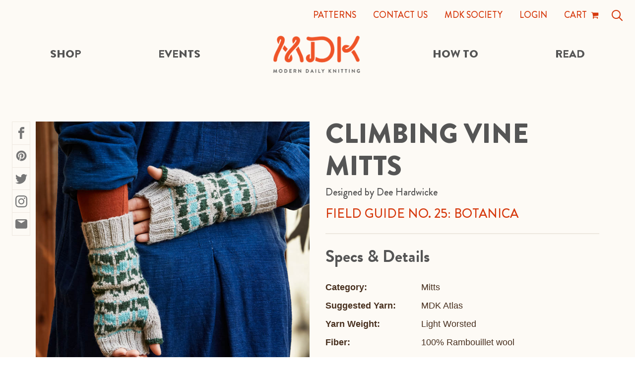

--- FILE ---
content_type: text/html; charset=UTF-8
request_url: https://www.moderndailyknitting.com/patterns/climbing-vine-mitts/
body_size: 26445
content:
<!DOCTYPE html>
<html lang="en-US" class="no-js" itemscope itemtype="http://schema.org/WebPage">
<head>
		<meta charset="UTF-8">
<script type="text/javascript">
/* <![CDATA[ */
var gform;gform||(document.addEventListener("gform_main_scripts_loaded",function(){gform.scriptsLoaded=!0}),document.addEventListener("gform/theme/scripts_loaded",function(){gform.themeScriptsLoaded=!0}),window.addEventListener("DOMContentLoaded",function(){gform.domLoaded=!0}),gform={domLoaded:!1,scriptsLoaded:!1,themeScriptsLoaded:!1,isFormEditor:()=>"function"==typeof InitializeEditor,callIfLoaded:function(o){return!(!gform.domLoaded||!gform.scriptsLoaded||!gform.themeScriptsLoaded&&!gform.isFormEditor()||(gform.isFormEditor()&&console.warn("The use of gform.initializeOnLoaded() is deprecated in the form editor context and will be removed in Gravity Forms 3.1."),o(),0))},initializeOnLoaded:function(o){gform.callIfLoaded(o)||(document.addEventListener("gform_main_scripts_loaded",()=>{gform.scriptsLoaded=!0,gform.callIfLoaded(o)}),document.addEventListener("gform/theme/scripts_loaded",()=>{gform.themeScriptsLoaded=!0,gform.callIfLoaded(o)}),window.addEventListener("DOMContentLoaded",()=>{gform.domLoaded=!0,gform.callIfLoaded(o)}))},hooks:{action:{},filter:{}},addAction:function(o,r,e,t){gform.addHook("action",o,r,e,t)},addFilter:function(o,r,e,t){gform.addHook("filter",o,r,e,t)},doAction:function(o){gform.doHook("action",o,arguments)},applyFilters:function(o){return gform.doHook("filter",o,arguments)},removeAction:function(o,r){gform.removeHook("action",o,r)},removeFilter:function(o,r,e){gform.removeHook("filter",o,r,e)},addHook:function(o,r,e,t,n){null==gform.hooks[o][r]&&(gform.hooks[o][r]=[]);var d=gform.hooks[o][r];null==n&&(n=r+"_"+d.length),gform.hooks[o][r].push({tag:n,callable:e,priority:t=null==t?10:t})},doHook:function(r,o,e){var t;if(e=Array.prototype.slice.call(e,1),null!=gform.hooks[r][o]&&((o=gform.hooks[r][o]).sort(function(o,r){return o.priority-r.priority}),o.forEach(function(o){"function"!=typeof(t=o.callable)&&(t=window[t]),"action"==r?t.apply(null,e):e[0]=t.apply(null,e)})),"filter"==r)return e[0]},removeHook:function(o,r,t,n){var e;null!=gform.hooks[o][r]&&(e=(e=gform.hooks[o][r]).filter(function(o,r,e){return!!(null!=n&&n!=o.tag||null!=t&&t!=o.priority)}),gform.hooks[o][r]=e)}});
/* ]]> */
</script>

	<meta name="viewport" content="width=device-width, initial-scale=1.0"/>
	<link rel="preconnect" href="https://www.google-analytics.com" crossorigin>
	<link rel="preconnect" href="https://www.googletagmanager.com">
	<link rel="preconnect" href="https://ajax.googleapis.com">
	<link rel="preconnect" href="https://signup.e2ma.net">
	<link rel="preconnect" href="https://cdn.jsdelivr.net">
	<link rel="preconnect" href="https://stats.g.doubleclick.net">

	<link rel="preload" href="https://www.moderndailyknitting.com/wp-content/themes/mdk-2022/library/fonts/brandon-grotesque/BrandonGrotesque-Regular.woff2" as="font" crossorigin="anonymous" />
	<link rel="preload" href="https://www.moderndailyknitting.com/wp-content/themes/mdk-2022/library/fonts/brandon-grotesque/BrandonGrotesque-Bold.woff2" as="font" crossorigin="anonymous" />
	<link rel="preload" href="https://www.moderndailyknitting.com/wp-content/themes/mdk-2022/library/fonts/brandon-grotesque/BrandonGrotesque-Black.woff2" as="font" crossorigin="anonymous" />

			<link rel='apple-touch-icon' sizes='180x180' href='https://www.moderndailyknitting.com/wp-content/themes/mdk-2022/library/favicons/apple-touch-icon.png'>
<link rel='icon' type='image/png' href='https://www.moderndailyknitting.com/wp-content/themes/mdk-2022/library/favicons/favicon-32x32.png' sizes='32x32'>
<link rel='icon' type='image/png' href='https://www.moderndailyknitting.com/wp-content/themes/mdk-2022/library/favicons/favicon-16x16.png' sizes='16x16'>
<link rel='manifest' crossorigin='use-credentials' href='https://www.moderndailyknitting.com/wp-content/themes/mdk-2022/library/favicons/manifest.json'>
<meta name='theme-color' content='#ffffff'>
	
	<title>Climbing Vine Mitts &#8211; Modern Daily Knitting</title>
<meta name='robots' content='max-image-preview:large' />
	<style>img:is([sizes="auto" i], [sizes^="auto," i]) { contain-intrinsic-size: 3000px 1500px }</style>
	
            <script data-no-defer="1" data-ezscrex="false" data-cfasync="false" data-pagespeed-no-defer data-cookieconsent="ignore">
                var ctPublicFunctions = {"_ajax_nonce":"fe44b5bd55","_rest_nonce":"dea6fa4565","_ajax_url":"\/wp-admin\/admin-ajax.php","_rest_url":"https:\/\/www.moderndailyknitting.com\/wp-json\/","data__cookies_type":"none","data__ajax_type":"rest","data__bot_detector_enabled":"1","data__frontend_data_log_enabled":1,"cookiePrefix":"","wprocket_detected":true,"host_url":"www.moderndailyknitting.com","text__ee_click_to_select":"Click to select the whole data","text__ee_original_email":"The complete one is","text__ee_got_it":"Got it","text__ee_blocked":"Blocked","text__ee_cannot_connect":"Cannot connect","text__ee_cannot_decode":"Can not decode email. Unknown reason","text__ee_email_decoder":"CleanTalk email decoder","text__ee_wait_for_decoding":"The magic is on the way!","text__ee_decoding_process":"Please wait a few seconds while we decode the contact data."}
            </script>
        
            <script data-no-defer="1" data-ezscrex="false" data-cfasync="false" data-pagespeed-no-defer data-cookieconsent="ignore">
                var ctPublic = {"_ajax_nonce":"fe44b5bd55","settings__forms__check_internal":"0","settings__forms__check_external":"0","settings__forms__force_protection":"0","settings__forms__search_test":"0","settings__data__bot_detector_enabled":"1","settings__sfw__anti_crawler":0,"blog_home":"https:\/\/www.moderndailyknitting.com\/","pixel__setting":"3","pixel__enabled":true,"pixel__url":null,"data__email_check_before_post":"1","data__email_check_exist_post":"1","data__cookies_type":"none","data__key_is_ok":true,"data__visible_fields_required":true,"wl_brandname":"Anti-Spam by CleanTalk","wl_brandname_short":"CleanTalk","ct_checkjs_key":"755d21dbdf9b0235d4c17c24be613652f6bd45ecec28da6d881ad0dc5f016c81","emailEncoderPassKey":"eeaa86eb27a23da40875d7db9730e836","bot_detector_forms_excluded":"W10=","advancedCacheExists":true,"varnishCacheExists":false,"wc_ajax_add_to_cart":true}
            </script>
        <script>window._wca = window._wca || [];</script>
<link rel='dns-prefetch' href='//static.klaviyo.com' />
<link rel='dns-prefetch' href='//fd.cleantalk.org' />
<link rel='dns-prefetch' href='//stats.wp.com' />
<link rel='dns-prefetch' href='//ajax.googleapis.com' />
<link rel='dns-prefetch' href='//use.fontawesome.com' />
<link rel="alternate" type="text/calendar" title="Modern Daily Knitting &raquo; iCal Feed" href="https://www.moderndailyknitting.com/events/?ical=1" />
<style id='classic-theme-styles-inline-css' type='text/css'>
/*! This file is auto-generated */
.wp-block-button__link{color:#fff;background-color:#32373c;border-radius:9999px;box-shadow:none;text-decoration:none;padding:calc(.667em + 2px) calc(1.333em + 2px);font-size:1.125em}.wp-block-file__button{background:#32373c;color:#fff;text-decoration:none}
</style>
<link rel='stylesheet' id='mediaelement-css' href='https://www.moderndailyknitting.com/wp-includes/js/mediaelement/mediaelementplayer-legacy.min.css' type='text/css' media='all' />
<link rel='stylesheet' id='wp-mediaelement-css' href='https://www.moderndailyknitting.com/wp-includes/js/mediaelement/wp-mediaelement.min.css' type='text/css' media='all' />
<style id='jetpack-sharing-buttons-style-inline-css' type='text/css'>
.jetpack-sharing-buttons__services-list{display:flex;flex-direction:row;flex-wrap:wrap;gap:0;list-style-type:none;margin:5px;padding:0}.jetpack-sharing-buttons__services-list.has-small-icon-size{font-size:12px}.jetpack-sharing-buttons__services-list.has-normal-icon-size{font-size:16px}.jetpack-sharing-buttons__services-list.has-large-icon-size{font-size:24px}.jetpack-sharing-buttons__services-list.has-huge-icon-size{font-size:36px}@media print{.jetpack-sharing-buttons__services-list{display:none!important}}.editor-styles-wrapper .wp-block-jetpack-sharing-buttons{gap:0;padding-inline-start:0}ul.jetpack-sharing-buttons__services-list.has-background{padding:1.25em 2.375em}
</style>
<link rel='stylesheet' id='wc-gift-cards-blocks-integration-css' href='https://www.moderndailyknitting.com/wp-content/plugins/woocommerce-gift-cards/assets/dist/frontend/blocks.css' type='text/css' media='all' />
<style id='global-styles-inline-css' type='text/css'>
:root{--wp--preset--aspect-ratio--square: 1;--wp--preset--aspect-ratio--4-3: 4/3;--wp--preset--aspect-ratio--3-4: 3/4;--wp--preset--aspect-ratio--3-2: 3/2;--wp--preset--aspect-ratio--2-3: 2/3;--wp--preset--aspect-ratio--16-9: 16/9;--wp--preset--aspect-ratio--9-16: 9/16;--wp--preset--color--black: #000000;--wp--preset--color--cyan-bluish-gray: #abb8c3;--wp--preset--color--white: #ffffff;--wp--preset--color--pale-pink: #f78da7;--wp--preset--color--vivid-red: #cf2e2e;--wp--preset--color--luminous-vivid-orange: #ff6900;--wp--preset--color--luminous-vivid-amber: #fcb900;--wp--preset--color--light-green-cyan: #7bdcb5;--wp--preset--color--vivid-green-cyan: #00d084;--wp--preset--color--pale-cyan-blue: #8ed1fc;--wp--preset--color--vivid-cyan-blue: #0693e3;--wp--preset--color--vivid-purple: #9b51e0;--wp--preset--gradient--vivid-cyan-blue-to-vivid-purple: linear-gradient(135deg,rgba(6,147,227,1) 0%,rgb(155,81,224) 100%);--wp--preset--gradient--light-green-cyan-to-vivid-green-cyan: linear-gradient(135deg,rgb(122,220,180) 0%,rgb(0,208,130) 100%);--wp--preset--gradient--luminous-vivid-amber-to-luminous-vivid-orange: linear-gradient(135deg,rgba(252,185,0,1) 0%,rgba(255,105,0,1) 100%);--wp--preset--gradient--luminous-vivid-orange-to-vivid-red: linear-gradient(135deg,rgba(255,105,0,1) 0%,rgb(207,46,46) 100%);--wp--preset--gradient--very-light-gray-to-cyan-bluish-gray: linear-gradient(135deg,rgb(238,238,238) 0%,rgb(169,184,195) 100%);--wp--preset--gradient--cool-to-warm-spectrum: linear-gradient(135deg,rgb(74,234,220) 0%,rgb(151,120,209) 20%,rgb(207,42,186) 40%,rgb(238,44,130) 60%,rgb(251,105,98) 80%,rgb(254,248,76) 100%);--wp--preset--gradient--blush-light-purple: linear-gradient(135deg,rgb(255,206,236) 0%,rgb(152,150,240) 100%);--wp--preset--gradient--blush-bordeaux: linear-gradient(135deg,rgb(254,205,165) 0%,rgb(254,45,45) 50%,rgb(107,0,62) 100%);--wp--preset--gradient--luminous-dusk: linear-gradient(135deg,rgb(255,203,112) 0%,rgb(199,81,192) 50%,rgb(65,88,208) 100%);--wp--preset--gradient--pale-ocean: linear-gradient(135deg,rgb(255,245,203) 0%,rgb(182,227,212) 50%,rgb(51,167,181) 100%);--wp--preset--gradient--electric-grass: linear-gradient(135deg,rgb(202,248,128) 0%,rgb(113,206,126) 100%);--wp--preset--gradient--midnight: linear-gradient(135deg,rgb(2,3,129) 0%,rgb(40,116,252) 100%);--wp--preset--font-size--small: 13px;--wp--preset--font-size--medium: 20px;--wp--preset--font-size--large: 36px;--wp--preset--font-size--x-large: 42px;--wp--preset--spacing--20: 0.44rem;--wp--preset--spacing--30: 0.67rem;--wp--preset--spacing--40: 1rem;--wp--preset--spacing--50: 1.5rem;--wp--preset--spacing--60: 2.25rem;--wp--preset--spacing--70: 3.38rem;--wp--preset--spacing--80: 5.06rem;--wp--preset--shadow--natural: 6px 6px 9px rgba(0, 0, 0, 0.2);--wp--preset--shadow--deep: 12px 12px 50px rgba(0, 0, 0, 0.4);--wp--preset--shadow--sharp: 6px 6px 0px rgba(0, 0, 0, 0.2);--wp--preset--shadow--outlined: 6px 6px 0px -3px rgba(255, 255, 255, 1), 6px 6px rgba(0, 0, 0, 1);--wp--preset--shadow--crisp: 6px 6px 0px rgba(0, 0, 0, 1);}:where(.is-layout-flex){gap: 0.5em;}:where(.is-layout-grid){gap: 0.5em;}body .is-layout-flex{display: flex;}.is-layout-flex{flex-wrap: wrap;align-items: center;}.is-layout-flex > :is(*, div){margin: 0;}body .is-layout-grid{display: grid;}.is-layout-grid > :is(*, div){margin: 0;}:where(.wp-block-columns.is-layout-flex){gap: 2em;}:where(.wp-block-columns.is-layout-grid){gap: 2em;}:where(.wp-block-post-template.is-layout-flex){gap: 1.25em;}:where(.wp-block-post-template.is-layout-grid){gap: 1.25em;}.has-black-color{color: var(--wp--preset--color--black) !important;}.has-cyan-bluish-gray-color{color: var(--wp--preset--color--cyan-bluish-gray) !important;}.has-white-color{color: var(--wp--preset--color--white) !important;}.has-pale-pink-color{color: var(--wp--preset--color--pale-pink) !important;}.has-vivid-red-color{color: var(--wp--preset--color--vivid-red) !important;}.has-luminous-vivid-orange-color{color: var(--wp--preset--color--luminous-vivid-orange) !important;}.has-luminous-vivid-amber-color{color: var(--wp--preset--color--luminous-vivid-amber) !important;}.has-light-green-cyan-color{color: var(--wp--preset--color--light-green-cyan) !important;}.has-vivid-green-cyan-color{color: var(--wp--preset--color--vivid-green-cyan) !important;}.has-pale-cyan-blue-color{color: var(--wp--preset--color--pale-cyan-blue) !important;}.has-vivid-cyan-blue-color{color: var(--wp--preset--color--vivid-cyan-blue) !important;}.has-vivid-purple-color{color: var(--wp--preset--color--vivid-purple) !important;}.has-black-background-color{background-color: var(--wp--preset--color--black) !important;}.has-cyan-bluish-gray-background-color{background-color: var(--wp--preset--color--cyan-bluish-gray) !important;}.has-white-background-color{background-color: var(--wp--preset--color--white) !important;}.has-pale-pink-background-color{background-color: var(--wp--preset--color--pale-pink) !important;}.has-vivid-red-background-color{background-color: var(--wp--preset--color--vivid-red) !important;}.has-luminous-vivid-orange-background-color{background-color: var(--wp--preset--color--luminous-vivid-orange) !important;}.has-luminous-vivid-amber-background-color{background-color: var(--wp--preset--color--luminous-vivid-amber) !important;}.has-light-green-cyan-background-color{background-color: var(--wp--preset--color--light-green-cyan) !important;}.has-vivid-green-cyan-background-color{background-color: var(--wp--preset--color--vivid-green-cyan) !important;}.has-pale-cyan-blue-background-color{background-color: var(--wp--preset--color--pale-cyan-blue) !important;}.has-vivid-cyan-blue-background-color{background-color: var(--wp--preset--color--vivid-cyan-blue) !important;}.has-vivid-purple-background-color{background-color: var(--wp--preset--color--vivid-purple) !important;}.has-black-border-color{border-color: var(--wp--preset--color--black) !important;}.has-cyan-bluish-gray-border-color{border-color: var(--wp--preset--color--cyan-bluish-gray) !important;}.has-white-border-color{border-color: var(--wp--preset--color--white) !important;}.has-pale-pink-border-color{border-color: var(--wp--preset--color--pale-pink) !important;}.has-vivid-red-border-color{border-color: var(--wp--preset--color--vivid-red) !important;}.has-luminous-vivid-orange-border-color{border-color: var(--wp--preset--color--luminous-vivid-orange) !important;}.has-luminous-vivid-amber-border-color{border-color: var(--wp--preset--color--luminous-vivid-amber) !important;}.has-light-green-cyan-border-color{border-color: var(--wp--preset--color--light-green-cyan) !important;}.has-vivid-green-cyan-border-color{border-color: var(--wp--preset--color--vivid-green-cyan) !important;}.has-pale-cyan-blue-border-color{border-color: var(--wp--preset--color--pale-cyan-blue) !important;}.has-vivid-cyan-blue-border-color{border-color: var(--wp--preset--color--vivid-cyan-blue) !important;}.has-vivid-purple-border-color{border-color: var(--wp--preset--color--vivid-purple) !important;}.has-vivid-cyan-blue-to-vivid-purple-gradient-background{background: var(--wp--preset--gradient--vivid-cyan-blue-to-vivid-purple) !important;}.has-light-green-cyan-to-vivid-green-cyan-gradient-background{background: var(--wp--preset--gradient--light-green-cyan-to-vivid-green-cyan) !important;}.has-luminous-vivid-amber-to-luminous-vivid-orange-gradient-background{background: var(--wp--preset--gradient--luminous-vivid-amber-to-luminous-vivid-orange) !important;}.has-luminous-vivid-orange-to-vivid-red-gradient-background{background: var(--wp--preset--gradient--luminous-vivid-orange-to-vivid-red) !important;}.has-very-light-gray-to-cyan-bluish-gray-gradient-background{background: var(--wp--preset--gradient--very-light-gray-to-cyan-bluish-gray) !important;}.has-cool-to-warm-spectrum-gradient-background{background: var(--wp--preset--gradient--cool-to-warm-spectrum) !important;}.has-blush-light-purple-gradient-background{background: var(--wp--preset--gradient--blush-light-purple) !important;}.has-blush-bordeaux-gradient-background{background: var(--wp--preset--gradient--blush-bordeaux) !important;}.has-luminous-dusk-gradient-background{background: var(--wp--preset--gradient--luminous-dusk) !important;}.has-pale-ocean-gradient-background{background: var(--wp--preset--gradient--pale-ocean) !important;}.has-electric-grass-gradient-background{background: var(--wp--preset--gradient--electric-grass) !important;}.has-midnight-gradient-background{background: var(--wp--preset--gradient--midnight) !important;}.has-small-font-size{font-size: var(--wp--preset--font-size--small) !important;}.has-medium-font-size{font-size: var(--wp--preset--font-size--medium) !important;}.has-large-font-size{font-size: var(--wp--preset--font-size--large) !important;}.has-x-large-font-size{font-size: var(--wp--preset--font-size--x-large) !important;}
:where(.wp-block-post-template.is-layout-flex){gap: 1.25em;}:where(.wp-block-post-template.is-layout-grid){gap: 1.25em;}
:where(.wp-block-columns.is-layout-flex){gap: 2em;}:where(.wp-block-columns.is-layout-grid){gap: 2em;}
:root :where(.wp-block-pullquote){font-size: 1.5em;line-height: 1.6;}
</style>
<link rel='stylesheet' id='cleantalk-public-css-css' href='https://www.moderndailyknitting.com/wp-content/plugins/cleantalk-spam-protect/css/cleantalk-public.min.css' type='text/css' media='all' />
<link rel='stylesheet' id='cleantalk-email-decoder-css-css' href='https://www.moderndailyknitting.com/wp-content/plugins/cleantalk-spam-protect/css/cleantalk-email-decoder.min.css' type='text/css' media='all' />
<link rel='stylesheet' id='wc-gc-css-css' href='https://www.moderndailyknitting.com/wp-content/plugins/woocommerce-gift-cards/assets/css/frontend/woocommerce.css' type='text/css' media='all' />
<link rel='stylesheet' id='brands-styles-css' href='https://www.moderndailyknitting.com/wp-content/plugins/woocommerce/assets/css/brands.css' type='text/css' media='all' />
<link rel='stylesheet' id='blog-styles-css' href='https://www.moderndailyknitting.com/wp-content/themes/mdk-2022/library/css/style-blog-1692212321312.min.css' type='text/css' media='all' />
<link rel='stylesheet' id='base-styles-css' href='https://www.moderndailyknitting.com/wp-content/themes/mdk-2022/library/css/style-base-1692212321312.min.css' type='text/css' media='all' />
<link rel='stylesheet' id='select2-css-css' href='https://www.moderndailyknitting.com/wp-content/plugins/woocommerce/assets/css/select2.css' type='text/css' media='all' />
<link rel='stylesheet' id='af_fg_front-css' href='https://www.moderndailyknitting.com/wp-content/plugins/addify-free-gifts-woocommerce/assets/css/front.css' type='text/css' media='' />
<link rel='stylesheet' id='af_fg_styleshhet_css-css' href='https://www.moderndailyknitting.com/wp-content/plugins/addify-free-gifts-woocommerce/assets/css/af_fg_stylingsheet.css' type='text/css' media='' />
<link rel='stylesheet' id='simple-favorites-css' href='https://www.moderndailyknitting.com/wp-content/plugins/favorites/assets/css/favorites.css' type='text/css' media='all' />
<link rel='stylesheet' id='woocommerce-nyp-css' href='https://www.moderndailyknitting.com/wp-content/plugins/woocommerce-name-your-price/assets/css/frontend/name-your-price.min.css' type='text/css' media='all' />
<script type="text/javascript" src="https://www.moderndailyknitting.com/wp-content/plugins/cleantalk-spam-protect/js/apbct-public-bundle.min.js" id="apbct-public-bundle.min-js-js"></script>
<script data-minify="1" type="text/javascript" src="https://www.moderndailyknitting.com/wp-content/cache/min/1/ct-bot-detector-wrapper.js?ver=1761237749" id="ct_bot_detector-js" defer="defer" data-wp-strategy="defer"></script>
<script type="text/javascript" src="https://ajax.googleapis.com/ajax/libs/jquery/3.6.0/jquery.min.js#async" id="jquery-core-js"></script>
<script type="text/javascript" src="https://www.moderndailyknitting.com/wp-includes/js/jquery/jquery-migrate.min.js" id="jquery-migrate-js"></script>
<script type="text/javascript" id="WCPAY_ASSETS-js-extra">
/* <![CDATA[ */
var wcpayAssets = {"url":"https:\/\/www.moderndailyknitting.com\/wp-content\/plugins\/woocommerce-payments\/dist\/"};
/* ]]> */
</script>
<script type="text/javascript" src="https://stats.wp.com/s-202545.js" id="woocommerce-analytics-js" defer="defer" data-wp-strategy="defer"></script>
<script data-minify="1" type="text/javascript" src="https://www.moderndailyknitting.com/wp-content/cache/min/1/832cc93df7.js?ver=1761237749" id="font-awesome-js"></script>
<script data-minify="1" type="text/javascript" src="https://www.moderndailyknitting.com/wp-content/cache/min/1/wp-content/plugins/addify-free-gifts-woocommerce/assets/js/af_fg_front_js.js?ver=1761237749" id="af_chose_select_js-js"></script>
<script type="text/javascript" id="favorites-js-extra">
/* <![CDATA[ */
var favorites_data = {"ajaxurl":"https:\/\/www.moderndailyknitting.com\/wp-admin\/admin-ajax.php","nonce":"d47177d0f5","favorite":"<i class=\"fa fa-bookmark unsaved\">Read it Later<\/i>","favorited":"<i class=\"fa fa-bookmark saved\">Saved for Later<\/i>","includecount":"","indicate_loading":"","loading_text":"Loading","loading_image":"<img src=\"https:\/\/www.moderndailyknitting.com\/wp-content\/plugins\/favorites\/assets\/images\/loading.gif\" class=\"simplefavorites-loading\" aria-hidden=\"true\" \/>","loading_image_active":"<img src=\"https:\/\/www.moderndailyknitting.com\/wp-content\/plugins\/favorites\/assets\/images\/loading.gif\" class=\"simplefavorites-loading\" aria-hidden=\"true\" \/>","loading_image_preload":"1","cache_enabled":"1","button_options":{"button_type":"custom","custom_colors":false,"box_shadow":false,"include_count":false,"default":{"background_default":false,"border_default":false,"text_default":false,"icon_default":false,"count_default":false},"active":{"background_active":false,"border_active":false,"text_active":false,"icon_active":false,"count_active":false}},"authentication_modal_content":"<p>Please login to add favorites.<\/p>\n<p><a href=\"#\" data-favorites-modal-close>Dismiss this notice<\/a><\/p>\n","authentication_redirect":"","dev_mode":"1","logged_in":"","user_id":"0","authentication_redirect_url":"\/my-account"};
/* ]]> */
</script>
<script data-minify="1" type="text/javascript" src="https://www.moderndailyknitting.com/wp-content/cache/min/1/wp-content/plugins/favorites/assets/js/favorites.js?ver=1761237749" id="favorites-js"></script>
<script type="text/javascript" id="wc-settings-dep-in-header-js-after">
/* <![CDATA[ */
console.warn( "Scripts that have a dependency on [wc-settings, wc-blocks-checkout] must be loaded in the footer, klaviyo-klaviyo-checkout-block-editor-script was registered to load in the header, but has been switched to load in the footer instead. See https://github.com/woocommerce/woocommerce-gutenberg-products-block/pull/5059" );
console.warn( "Scripts that have a dependency on [wc-settings, wc-blocks-checkout] must be loaded in the footer, klaviyo-klaviyo-checkout-block-view-script was registered to load in the header, but has been switched to load in the footer instead. See https://github.com/woocommerce/woocommerce-gutenberg-products-block/pull/5059" );
/* ]]> */
</script>
		<script>
			window.wc_ga_pro = {};

			window.wc_ga_pro.ajax_url = 'https://www.moderndailyknitting.com/wp-admin/admin-ajax.php';

			window.wc_ga_pro.available_gateways = {"woocommerce_payments":"Card"};

			// interpolate json by replacing placeholders with variables
			window.wc_ga_pro.interpolate_json = function( object, variables ) {

				if ( ! variables ) {
					return object;
				}

				let j = JSON.stringify( object );

				for ( let k in variables ) {
					j = j.split( '{$' + k + '}' ).join( variables[ k ] );
				}

				return JSON.parse( j );
			};

			// return the title for a payment gateway
			window.wc_ga_pro.get_payment_method_title = function( payment_method ) {
				return window.wc_ga_pro.available_gateways[ payment_method ] || payment_method;
			};

			// check if an email is valid
			window.wc_ga_pro.is_valid_email = function( email ) {
				return /[^\s@]+@[^\s@]+\.[^\s@]+/.test( email );
			};
		</script>
				<!-- Google tag (gtag.js) -->
		<script async src='https://www.googletagmanager.com/gtag/js?id=G-0Y3L5PKZBV&l=dataLayer'></script>
		<script >

			window.dataLayer = window.dataLayer || [];

			function gtag() {
				dataLayer.push(arguments);
			}

			gtag('js', new Date());

			gtag('config', 'G-0Y3L5PKZBV', {"cookie_domain":"auto"});

			
			(function() {

				const event = document.createEvent('Event');

				event.initEvent( 'wc_google_analytics_pro_gtag_loaded', true, true );

				document.dispatchEvent( event );
			})();
		</script>
				<!-- Start WooCommerce Google Analytics Pro -->
				<script>
			(function(i,s,o,g,r,a,m){i['GoogleAnalyticsObject']=r;i[r]=i[r]||function(){
				(i[r].q=i[r].q||[]).push(arguments)},i[r].l=1*new Date();a=s.createElement(o),
				m=s.getElementsByTagName(o)[0];a.async=1;a.src=g;m.parentNode.insertBefore(a,m)
			})(window,document,'script','https://www.google-analytics.com/analytics.js','ga');
						ga( 'create', 'UA-45167635-1', {"cookieDomain":"auto"} );
			ga( 'set', 'forceSSL', true );
																		ga( 'require', 'ec' );

			
			(function() {

				// trigger an event the old-fashioned way to avoid a jQuery dependency and still support IE
				const event = document.createEvent('Event');

				event.initEvent( 'wc_google_analytics_pro_loaded', true, true );

				document.dispatchEvent( event );
			})();
		</script>
				<!-- end WooCommerce Google Analytics Pro -->
		<link rel="https://api.w.org/" href="https://www.moderndailyknitting.com/wp-json/" /><link rel="canonical" href="https://www.moderndailyknitting.com/patterns/climbing-vine-mitts/" />
<link rel='shortlink' href='https://www.moderndailyknitting.com/?p=251169' />
<meta name="wwp" content="yes" /><meta name="et-api-version" content="v1"><meta name="et-api-origin" content="https://www.moderndailyknitting.com"><link rel="https://theeventscalendar.com/" href="https://www.moderndailyknitting.com/wp-json/tribe/tickets/v1/" /><meta name="tec-api-version" content="v1"><meta name="tec-api-origin" content="https://www.moderndailyknitting.com"><link rel="alternate" href="https://www.moderndailyknitting.com/wp-json/tribe/events/v1/" />	<style>img#wpstats{display:none}</style>
		<meta name="HandheldFriendly" content="True"><meta name="MobileOptimized" content="320">	<noscript><style>.woocommerce-product-gallery{ opacity: 1 !important; }</style></noscript>
			<style type="text/css" id="wp-custom-css">
			.wc-block-components-notice-banner svg {
    display: none !important;
}
.single-comment-wrap .reply .fa.fa-reply {
	display: none !important;
}

.swatch-control select {
	display: block !important;
	margin-bottom: 30px;
	padding-top: 4px;
	padding-bottom: 4px;
	width: 100%;
}		</style>
			<script>
		// IE compatibility
		if ( /(MSIE|Trident\/|Edge\/)/i.test( navigator.userAgent ) ) {
			var ie_fixes_script = document.createElement( "script" );
			ie_fixes_script.type = "text/javascript";
			ie_fixes_script.src = "https://www.moderndailyknitting.com/wp-content/themes/mdk-2022/library/js/vendors/ie-fixes/ie-fixes-1692212321283.min.js";
			document.head.appendChild( ie_fixes_script );
		}
		/**
 * A global cross-browser compatible event creator function.
 */
window.create_event = function(event_name) {
	if (typeof(Event) === "function") {
		var event = new Event(event_name);
	} else {
		var event = document.createEvent("Event");
		event.initEvent(event_name, true, true);
	}
	return event;
};

// An event that is triggered when jquery is loaded
window.jQueryLoaded = create_event("jQueryLoaded");
window.jQueryIsLoaded = false;

(function check_jquery() {
	if (typeof jQuery == "function") {
		window.dispatchEvent(jQueryLoaded);
		window.jQueryIsLoaded = true;
	} else {
		setTimeout(check_jquery, 150);
	}
})();

window.onJQueryLoad = function(fn) {
	if (window.jQueryIsLoaded) {
		fn();
	} else {
		window.addEventListener( "jQueryLoaded", fn );
	}
};
		'use strict';
/** These are the default DBS Global variables. This code is required in header.php */
var dbs = { device: {} };
dbs.device.is_mobile =
  navigator.userAgent.match(/(iPad|iPhone|iPod|Android|Mobile|Opera M|Blackberry|Silk|Kindle)/gi) ||
  typeof window.orientation !== 'undefined'
    ? true
    : false;
dbs.device.is_iOS = navigator.userAgent.match(/(iPad|iPhone|iPod)/g) ? true : false;
dbs.device.is_phone = navigator.userAgent.match(/(iPhone|Mobile|Opera M|Blackberry)/gi)
  ? true
  : false;
dbs.device.is_phone = navigator.userAgent.match(/(iPad|iPod)/gi) ? false : dbs.device.is_phone;
dbs.device.is_IE = navigator.userAgent.match(/(MSIE |Trident\/)/g) ? true : false;
if (dbs.device.is_mobile) document.getElementsByTagName('html')[0].className += ' mobile';
if (dbs.device.is_phone) document.getElementsByTagName('html')[0].className += ' phone';
dbs.device.is_touch =
  'ontouchstart' in window ||
  navigator.maxTouchPoints > 0 ||
  navigator.msMaxTouchPoints > 0 ||
  dbs.device.is_mobile;
dbs.device.is_tablet = dbs.device.is_mobile && !dbs.device.is_phone;
if (typeof window.console == 'undefined') {
  window.console = { log: function (msg) {} };
} // for legacy IE
		dbs.css_unique_hash = "-1692212321312";
		dbs.css_file_extension = "-1692212321312.min.css";
		dbs.js_unique_hash = "-1692212321283";
		dbs.theme_directory = "https://www.moderndailyknitting.com/wp-content/themes/mdk-2022";

		dbs.static_url = "https://www.moderndailyknitting.com"; dbs.siteurl = "https://www.moderndailyknitting.com";dbs.http_host = "www.moderndailyknitting.com";
			dbs.staging_domain = "";
		dbs.debug = true;
			document.getElementsByTagName("html")[0].className =
			  document.getElementsByTagName("html")[0].className
				  .replace(new RegExp('(?:^|\\s)'+ 'no-js' + '(?:\\s|$)'), ' ');
	</script>

	<script>		var server_request = 'GET';
		var appdomain = '//app.staging307.resultsbydesign.com';
	</script>

	<!-- Google tag (gtag.js) -->
	<script async src="https://www.googletagmanager.com/gtag/js?id=G-4SEB75FXBT"></script>
	<script>
		window.dataLayer = window.dataLayer || [];
		function gtag(){dataLayer.push(arguments);}
		gtag('js', new Date());

		gtag('config', 'G-4SEB75FXBT');
	</script>

	
	<script type="application/ld+json">
{
	"@context": "http://schema.org",
	"@type": "Organization",
	"name": "Modern Daily Knitting",
	"url": "https://www.moderndailyknitting.com/",
	"logo": "https://www.moderndailyknitting.com/wp-content/themes/mdk-2022/library/images/site-logo.png"
}
</script>
<meta name="generator" content="WP Rocket 3.20.0.1" data-wpr-features="wpr_minify_js wpr_preload_links wpr_desktop" /></head>

<body class="wp-singular pattern-template-default single single-pattern postid-251169 wp-theme-mdk-2022 theme-mdk-2022 woocommerce-no-js tribe-no-js tribe-theme-mdk-2022" itemscope="" itemtype="http://schema.org/WebPage">
	
	<meta itemprop="name" content="Climbing Vine Mitts">

	<div data-rocket-location-hash="34638ec51df37f848ca6effb45303d81" class="site">
		<a class="assistive show-on-focus" href="#content">Skip to content</a>

		<header data-rocket-location-hash="49242ee170f586de273c961cd0c794ac" id="site-header" class="site-header" itemscope itemtype="http://schema.org/Organization">
			<div data-rocket-location-hash="1ca91e8b0d9884076f3b6159df972251" class="site-header__container contain">
				<div class="site-header__branding mobile-nav-visible">
					<a title="Home" href="/">
						<img src="https://www.moderndailyknitting.com/wp-content/themes/mdk-2022/library/images/site-logo.png" alt="Modern Daily Knitting">
					</a>
				</div>

				<!-- Hamburger Icon -->
				<button class='menu-toggle' id='menu-toggle' title='Menu'>
					<span class='menu-toggle__bar'></span>
					<span class='menu-toggle__bar'></span>
					<span class='menu-toggle__bar'></span>
				</button>

				<div class="site-header__navigation" id="menu">
											<nav class="secondary-menu" aria-labelledby="secondary-menu-heading" >
							<span id="secondary-menu-heading" class="assistive">Secondary Menu</span>
							<ul class="menu" role="menu">
<li class="menu__item toplevel" role="menuitem" itemscope itemtype="http://schema.org/SiteNavigationElement"><a href="https://www.moderndailyknitting.com/patterns/"><span class="nav-text" itemprop="name">Patterns</span></a><link href="https://www.moderndailyknitting.com/patterns/" itemprop="url"></li>
<li class="menu__item toplevel" role="menuitem" itemscope itemtype="http://schema.org/SiteNavigationElement"><a href="https://www.moderndailyknitting.com/contact-us/"><span class="nav-text" itemprop="name">Contact Us</span></a><link href="https://www.moderndailyknitting.com/contact-us/" itemprop="url"></li>
<li class="menu__item toplevel" role="menuitem" itemscope itemtype="http://schema.org/SiteNavigationElement"><a href="https://www.moderndailyknitting.com/mdk-society/"><span class="nav-text" itemprop="name">MDK Society</span></a><link href="https://www.moderndailyknitting.com/mdk-society/" itemprop="url"></li>
<li class="menu__item toplevel" role="menuitem" itemscope itemtype="http://schema.org/SiteNavigationElement"><a href="https://www.moderndailyknitting.com/my-account/"><span class="nav-text" itemprop="name">Login</span></a><link href="https://www.moderndailyknitting.com/my-account/" itemprop="url"></li>
<li class="menu__item toplevel" role="menuitem" itemscope itemtype="http://schema.org/SiteNavigationElement"><a href="https://www.moderndailyknitting.com/cart/"><span class="nav-text" itemprop="name">Cart</span></a><link href="https://www.moderndailyknitting.com/cart/" itemprop="url"></li>

				</ul>
							
<div id="search-form" class="search-form">
	<form class="search-form__form" method="get" action="/" itemprop="potentialAction" itemscope itemtype="http://schema.org/SearchAction">
		<meta itemprop="target" content="https://www.moderndailyknitting.com/?s={s}"/>
		<label for="search-input" class="search-form__label assistive">Search Input</label>
		<div class="search-form__container">
			<input id="search-input" class="site_search__field search-form__field" type="text" size="20" value="" name="s" placeholder="Search" data-state="closed" itemprop="query-input" required />
			<button class="search-form__button--search" type="submit"><span class="assistive">Submit search</span></button>
		</div>
	</form>

	<button class="search-form__button--open"><span class="assistive">Open the search input field</span></button>
	<button class="search-form__button--close"><span class="assistive">Close the search input field</span></button>
</div>						</nav>
					
											<nav class="main-menu" aria-labelledby="main-menu-heading" >
							<span id="main-menu-heading" class="assistive">Main Menu</span>
							<ul class="menu" role="menu">
<li class="menu__item toplevel menu__item--parent hidden-md hidden-lg menu-item menu-item-type-post_type menu-item-object-page menu-item-has-children"aria-haspopup="true" role="menuitem" itemscope itemtype="http://schema.org/SiteNavigationElement"><a href="https://www.moderndailyknitting.com/shop/"><span class="nav-text" itemprop="name">Shop</span></a><link href="https://www.moderndailyknitting.com/shop/" itemprop="url"><button class="submenu-toggle" title="Submenu" aria-expanded="false"><svg xmlns="http://www.w3.org/2000/svg" viewBox="0 0 17 30">
  <path fill="#6f6f6f" d="M17.1 11.8c0 .3 0 .5-.3.7L9.3 20c-.2.2-.4.4-.7.4s-.6-.2-.8-.4L.3 12.5a1 1 0 01-.3-.7c0-.6.5-1 1-1h15c.7 0 1.1.4 1.1 1z"/>
</svg><span class="assistive">Toggle Submenu</span></button>
	<ul class="menu__submenu menu__submenu--l1" role="menu" aria-label="submenu"
		>
		<li class="menu__item menu__item--l1 subitem" role="menuitem" itemscope itemtype="http://schema.org/SiteNavigationElement"><a href="https://www.moderndailyknitting.com/product-category/mdk-pop-up-shop/"><span class="nav-text" itemprop="name">MDK Pop-up Shop!</span></a><link href="https://www.moderndailyknitting.com/product-category/mdk-pop-up-shop/" itemprop="url"></li>
		<li class="menu__item menu__item--l1 subitem" role="menuitem" itemscope itemtype="http://schema.org/SiteNavigationElement"><a href="https://www.moderndailyknitting.com/the-mdk-holiday-shop-2025/"><span class="nav-text" itemprop="name">The MDK Holiday Shop 2025</span></a><link href="https://www.moderndailyknitting.com/the-mdk-holiday-shop-2025/" itemprop="url"></li>
		<li class="menu__item menu__item--l1 subitem" role="menuitem" itemscope itemtype="http://schema.org/SiteNavigationElement"><a href="/product-category/field-guides/"><span class="nav-text" itemprop="name">Field Guides</span></a><link href="/product-category/field-guides/" itemprop="url"></li>
		<li class="menu__item menu__item--l1 subitem" role="menuitem" itemscope itemtype="http://schema.org/SiteNavigationElement"><a href="https://www.moderndailyknitting.com/patterns/"><span class="nav-text" itemprop="name">Patterns</span></a><link href="https://www.moderndailyknitting.com/patterns/" itemprop="url"></li>
		<li class="menu__item menu__item--l1 subitem" role="menuitem" itemscope itemtype="http://schema.org/SiteNavigationElement"><a href="/product-category/yarns/"><span class="nav-text" itemprop="name">Yarns &#038; Kits</span></a><link href="/product-category/yarns/" itemprop="url"></li>
		<li class="menu__item menu__item--l1 subitem" role="menuitem" itemscope itemtype="http://schema.org/SiteNavigationElement"><a href="https://www.moderndailyknitting.com/product-category/tools/"><span class="nav-text" itemprop="name">Tools</span></a><link href="https://www.moderndailyknitting.com/product-category/tools/" itemprop="url"></li>
		<li class="menu__item menu__item--l1 subitem" role="menuitem" itemscope itemtype="http://schema.org/SiteNavigationElement"><a href="https://www.moderndailyknitting.com/product-category/books/"><span class="nav-text" itemprop="name">Books</span></a><link href="https://www.moderndailyknitting.com/product-category/books/" itemprop="url"></li>
		<li class="menu__item menu__item--l1 subitem" role="menuitem" itemscope itemtype="http://schema.org/SiteNavigationElement"><a href="https://www.moderndailyknitting.com/product-category/bags-and-gear/"><span class="nav-text" itemprop="name">Bags &amp; Gear</span></a><link href="https://www.moderndailyknitting.com/product-category/bags-and-gear/" itemprop="url"></li>
		<li class="menu__item menu__item--l1 subitem" role="menuitem" itemscope itemtype="http://schema.org/SiteNavigationElement"><a href="https://www.moderndailyknitting.com/sale/"><span class="nav-text" itemprop="name">Sale</span></a><link href="https://www.moderndailyknitting.com/sale/" itemprop="url"></li>
	</ul>
</li>
<li class="menu__item toplevel" role="menuitem" itemscope itemtype="http://schema.org/SiteNavigationElement"><a href="https://www.moderndailyknitting.com/product-category/events/"><span class="nav-text" itemprop="name">Events</span></a><link href="https://www.moderndailyknitting.com/product-category/events/" itemprop="url"></li>
<li class="menu__item toplevel logo-link menu-item menu-item-type-post_type menu-item-object-page menu-item-home" role="menuitem" itemscope itemtype="http://schema.org/SiteNavigationElement"><a href="https://www.moderndailyknitting.com/"><span class="nav-text" itemprop="name">Home</span></a><link href="https://www.moderndailyknitting.com/" itemprop="url"></li>
<li class="menu__item toplevel" role="menuitem" itemscope itemtype="http://schema.org/SiteNavigationElement"><a href="https://www.moderndailyknitting.com/community/category/how-to/"><span class="nav-text" itemprop="name">How To</span></a><link href="https://www.moderndailyknitting.com/community/category/how-to/" itemprop="url"></li>
<li class="menu__item toplevel menu__item--parent"aria-haspopup="true" role="menuitem" itemscope itemtype="http://schema.org/SiteNavigationElement"><a href="https://www.moderndailyknitting.com/community/"><span class="nav-text" itemprop="name">Read</span></a><link href="https://www.moderndailyknitting.com/community/" itemprop="url"><button class="submenu-toggle" title="Submenu" aria-expanded="false"><svg xmlns="http://www.w3.org/2000/svg" viewBox="0 0 17 30">
  <path fill="#6f6f6f" d="M17.1 11.8c0 .3 0 .5-.3.7L9.3 20c-.2.2-.4.4-.7.4s-.6-.2-.8-.4L.3 12.5a1 1 0 01-.3-.7c0-.6.5-1 1-1h15c.7 0 1.1.4 1.1 1z"/>
</svg><span class="assistive">Toggle Submenu</span></button>
	<ul class="menu__submenu menu__submenu--l1" role="menu" aria-label="submenu"
		>
		<li class="menu__item menu__item--l1 subitem" role="menuitem" itemscope itemtype="http://schema.org/SiteNavigationElement"><a href="https://www.moderndailyknitting.com/community/category/read/letters/"><span class="nav-text" itemprop="name">Letters</span></a><link href="https://www.moderndailyknitting.com/community/category/read/letters/" itemprop="url"></li>
		<li class="menu__item menu__item--l1 subitem" role="menuitem" itemscope itemtype="http://schema.org/SiteNavigationElement"><a href="https://www.moderndailyknitting.com/community/category/read/fun/"><span class="nav-text" itemprop="name">Fun</span></a><link href="https://www.moderndailyknitting.com/community/category/read/fun/" itemprop="url"></li>
		<li class="menu__item menu__item--l1 subitem" role="menuitem" itemscope itemtype="http://schema.org/SiteNavigationElement"><a href="https://www.moderndailyknitting.com/community/category/read/inspiration/"><span class="nav-text" itemprop="name">Inspiration</span></a><link href="https://www.moderndailyknitting.com/community/category/read/inspiration/" itemprop="url"></li>
		<li class="menu__item menu__item--l1 subitem" role="menuitem" itemscope itemtype="http://schema.org/SiteNavigationElement"><a href="https://www.moderndailyknitting.com/community/category/read/travel/"><span class="nav-text" itemprop="name">Travel</span></a><link href="https://www.moderndailyknitting.com/community/category/read/travel/" itemprop="url"></li>
		<li class="menu__item menu__item--l1 subitem" role="menuitem" itemscope itemtype="http://schema.org/SiteNavigationElement"><a href="/contributors/"><span class="nav-text" itemprop="name">Contributors</span></a><link href="/contributors/" itemprop="url"></li>
	</ul>
</li>

				</ul>						</nav>
					
											<div class="sticky-nav jcsb aic">
							<div class="site-header__branding" style="max-width: 6rem;">
								<a title="Home" href="/">
									<img src="https://www.moderndailyknitting.com/wp-content/themes/mdk-2022/library/images/site-logo.png" alt="Modern Daily Knitting">
								</a>
							</div>
							
							<nav class="sticky-menu flex" aria-labelledby="sticky-menu-heading" >
								<span id="sticky-menu-heading" class="assistive">Sticky Menu</span>
								<ul class="menu" role="menu">
<li class="menu__item toplevel" role="menuitem" itemscope itemtype="http://schema.org/SiteNavigationElement"><a href="https://www.moderndailyknitting.com/shop/"><span class="nav-text" itemprop="name">Shop</span></a><link href="https://www.moderndailyknitting.com/shop/" itemprop="url"></li>
<li class="menu__item toplevel" role="menuitem" itemscope itemtype="http://schema.org/SiteNavigationElement"><a href="https://www.moderndailyknitting.com/community/category/how-to/"><span class="nav-text" itemprop="name">How To</span></a><link href="https://www.moderndailyknitting.com/community/category/how-to/" itemprop="url"></li>
<li class="menu__item toplevel" role="menuitem" itemscope itemtype="http://schema.org/SiteNavigationElement"><a href="https://www.moderndailyknitting.com/patterns/"><span class="nav-text" itemprop="name">Patterns</span></a><link href="https://www.moderndailyknitting.com/patterns/" itemprop="url"></li>
<li class="menu__item toplevel" role="menuitem" itemscope itemtype="http://schema.org/SiteNavigationElement"><a href="https://www.moderndailyknitting.com/community/"><span class="nav-text" itemprop="name">Read</span></a><link href="https://www.moderndailyknitting.com/community/" itemprop="url"></li>
<li class="menu__item toplevel" role="menuitem" itemscope itemtype="http://schema.org/SiteNavigationElement"><a href="https://www.moderndailyknitting.com/events-coming-soon/"><span class="nav-text" itemprop="name">Events</span></a><link href="https://www.moderndailyknitting.com/events-coming-soon/" itemprop="url"></li>
<li class="menu__item toplevel" role="menuitem" itemscope itemtype="http://schema.org/SiteNavigationElement"><a href="https://forums.moderndailyknitting.com/"><span class="nav-text" itemprop="name">The Lounge</span></a><link href="https://forums.moderndailyknitting.com/" itemprop="url"></li>
<li class="menu__item toplevel" role="menuitem" itemscope itemtype="http://schema.org/SiteNavigationElement"><a href="https://www.moderndailyknitting.com/my-account/"><span class="nav-text" itemprop="name">Login</span></a><link href="https://www.moderndailyknitting.com/my-account/" itemprop="url"></li>
<li class="menu__item toplevel" role="menuitem" itemscope itemtype="http://schema.org/SiteNavigationElement"><a href="https://www.moderndailyknitting.com/cart/"><span class="nav-text" itemprop="name">Cart</span></a><link href="https://www.moderndailyknitting.com/cart/" itemprop="url"></li>

				</ul>
								
<div id="search-form" class="search-form">
	<form class="search-form__form" method="get" action="/" itemprop="potentialAction" itemscope itemtype="http://schema.org/SearchAction">
		<meta itemprop="target" content="https://www.moderndailyknitting.com/?s={s}"/>
		<label for="search-input" class="search-form__label assistive">Search Input</label>
		<div class="search-form__container">
			<input id="search-input" class="site_search__field search-form__field" type="text" size="20" value="" name="s" placeholder="Search" data-state="closed" itemprop="query-input" required />
			<button class="search-form__button--search" type="submit"><span class="assistive">Submit search</span></button>
		</div>
	</form>

	<button class="search-form__button--open"><span class="assistive">Open the search input field</span></button>
	<button class="search-form__button--close"><span class="assistive">Close the search input field</span></button>
</div>							</nav>
						</div>
									</div>
			</div>
		</header>

		<main data-rocket-location-hash="efdc04d87823bd59d1413e4ff6083114" id="content" class="site-content">
						
<section data-rocket-location-hash="8d48bcdb0f89305179526e7adbe49607" class="layout two-columns ">
	<div class="contain flex-tab jcsb-tab">
        <div class="pattern-header__icons">
                        <a class="pattern-header__icons-facebook" href="https://www.facebook.com/sharer/sharer.php?u=https://www.moderndailyknitting.com/patterns/climbing-vine-mitts/"><span class="assistive">Share on Facebook</span></a>
            <a class="pattern-header__icons-pinterest" href="https://pinterest.com/pin/create/button/?url=https://www.moderndailyknitting.com/patterns/climbing-vine-mitts/&media=&description=Climbing Vine Mitts"><span class="assistive">Share on Pinterest</span></a>
            <a class="pattern-header__icons-twitter" href="https://twitter.com/intent/tweet?url=https://www.moderndailyknitting.com/patterns/climbing-vine-mitts/&text=Climbing Vine Mitts"><span class="assistive">Share on Twitter</span></a>
            <a class="pattern-header__icons-instagram" href="https://www.instagram.com/?url=https://www.moderndailyknitting.com/patterns/climbing-vine-mitts/"><span class="assistive">Share on Instagram</span></a>
            <a class="pattern-header__icons-mail" href="mailto:?&subject=Climbing Vine Mitts&cc=&bcc=&body=https://www.moderndailyknitting.com/patterns/climbing-vine-mitts/%0A"><span class="assistive">Share via email</span></a>
        </div>
        
		<div class="two-columns__left cover">
            <div class="pattern-header__main-image">
                
            </div>
                            <button class="pattern-header__image">
                    <picture><source media="(min-width: 60em)" srcset="https://mdk-wordpress.s3.amazonaws.com/wp-content/uploads/20231106100708/MDK-FG25-Botanica-ClimbingVineMitts-3-800.jpg"><source media="(min-width: 48em)" srcset="https://mdk-wordpress.s3.amazonaws.com/wp-content/uploads/20231106100708/MDK-FG25-Botanica-ClimbingVineMitts-3-800.jpg"><source media="(max-width: 47.999em)" srcset="https://mdk-wordpress.s3.amazonaws.com/wp-content/uploads/20231106100708/MDK-FG25-Botanica-ClimbingVineMitts-3-800-768x768.jpg"><img srcset="https://mdk-wordpress.s3.amazonaws.com/wp-content/uploads/20231106100708/MDK-FG25-Botanica-ClimbingVineMitts-3-800-300x300.jpg 300w, https://mdk-wordpress.s3.amazonaws.com/wp-content/uploads/20231106100708/MDK-FG25-Botanica-ClimbingVineMitts-3-800-150x150.jpg 150w, https://mdk-wordpress.s3.amazonaws.com/wp-content/uploads/20231106100708/MDK-FG25-Botanica-ClimbingVineMitts-3-800-768x768.jpg 768w, https://mdk-wordpress.s3.amazonaws.com/wp-content/uploads/20231106100708/MDK-FG25-Botanica-ClimbingVineMitts-3-800-650x650.jpg 650w, https://mdk-wordpress.s3.amazonaws.com/wp-content/uploads/20231106100708/MDK-FG25-Botanica-ClimbingVineMitts-3-800-100x100.jpg 100w, https://mdk-wordpress.s3.amazonaws.com/wp-content/uploads/20231106100708/MDK-FG25-Botanica-ClimbingVineMitts-3-800-40x40.jpg 40w, https://mdk-wordpress.s3.amazonaws.com/wp-content/uploads/20231106100708/MDK-FG25-Botanica-ClimbingVineMitts-3-800.jpg 800w"  sizes="100vw" src="https://mdk-wordpress.s3.amazonaws.com/wp-content/uploads/20231106100708/MDK-FG25-Botanica-ClimbingVineMitts-3-800.jpg" alt="" width="800" height="800" ></picture>                </button>
                            <button class="pattern-header__image">
                    <picture><source media="(min-width: 60em)" srcset="https://mdk-wordpress.s3.amazonaws.com/wp-content/uploads/20231106100709/MDK-FG25-Botanica-ClimbingVineMitts-2-800.jpg"><source media="(min-width: 48em)" srcset="https://mdk-wordpress.s3.amazonaws.com/wp-content/uploads/20231106100709/MDK-FG25-Botanica-ClimbingVineMitts-2-800.jpg"><source media="(max-width: 47.999em)" srcset="https://mdk-wordpress.s3.amazonaws.com/wp-content/uploads/20231106100709/MDK-FG25-Botanica-ClimbingVineMitts-2-800-768x768.jpg"><img srcset="https://mdk-wordpress.s3.amazonaws.com/wp-content/uploads/20231106100709/MDK-FG25-Botanica-ClimbingVineMitts-2-800-300x300.jpg 300w, https://mdk-wordpress.s3.amazonaws.com/wp-content/uploads/20231106100709/MDK-FG25-Botanica-ClimbingVineMitts-2-800-150x150.jpg 150w, https://mdk-wordpress.s3.amazonaws.com/wp-content/uploads/20231106100709/MDK-FG25-Botanica-ClimbingVineMitts-2-800-768x768.jpg 768w, https://mdk-wordpress.s3.amazonaws.com/wp-content/uploads/20231106100709/MDK-FG25-Botanica-ClimbingVineMitts-2-800-650x650.jpg 650w, https://mdk-wordpress.s3.amazonaws.com/wp-content/uploads/20231106100709/MDK-FG25-Botanica-ClimbingVineMitts-2-800-100x100.jpg 100w, https://mdk-wordpress.s3.amazonaws.com/wp-content/uploads/20231106100709/MDK-FG25-Botanica-ClimbingVineMitts-2-800-40x40.jpg 40w, https://mdk-wordpress.s3.amazonaws.com/wp-content/uploads/20231106100709/MDK-FG25-Botanica-ClimbingVineMitts-2-800.jpg 800w"  sizes="100vw" src="https://mdk-wordpress.s3.amazonaws.com/wp-content/uploads/20231106100709/MDK-FG25-Botanica-ClimbingVineMitts-2-800.jpg" alt="" width="800" height="800" ></picture>                </button>
                            <button class="pattern-header__image">
                    <picture><source media="(min-width: 60em)" srcset="https://mdk-wordpress.s3.amazonaws.com/wp-content/uploads/20231106095651/MDK-FG25-Botanica-ClimbingVineMitts-1-500.jpg"><source media="(min-width: 48em)" srcset="https://mdk-wordpress.s3.amazonaws.com/wp-content/uploads/20231106095651/MDK-FG25-Botanica-ClimbingVineMitts-1-500.jpg"><source media="(max-width: 47.999em)" srcset="https://mdk-wordpress.s3.amazonaws.com/wp-content/uploads/20231106095651/MDK-FG25-Botanica-ClimbingVineMitts-1-500.jpg"><img srcset="https://mdk-wordpress.s3.amazonaws.com/wp-content/uploads/20231106095651/MDK-FG25-Botanica-ClimbingVineMitts-1-500-300x300.jpg 300w, https://mdk-wordpress.s3.amazonaws.com/wp-content/uploads/20231106095651/MDK-FG25-Botanica-ClimbingVineMitts-1-500-150x150.jpg 150w, https://mdk-wordpress.s3.amazonaws.com/wp-content/uploads/20231106095651/MDK-FG25-Botanica-ClimbingVineMitts-1-500-100x100.jpg 100w, https://mdk-wordpress.s3.amazonaws.com/wp-content/uploads/20231106095651/MDK-FG25-Botanica-ClimbingVineMitts-1-500-40x40.jpg 40w, https://mdk-wordpress.s3.amazonaws.com/wp-content/uploads/20231106095651/MDK-FG25-Botanica-ClimbingVineMitts-1-500.jpg 500w"  sizes="100vw" src="https://mdk-wordpress.s3.amazonaws.com/wp-content/uploads/20231106095651/MDK-FG25-Botanica-ClimbingVineMitts-1-500.jpg" alt="" width="500" height="500" ></picture>                </button>
                            <button class="pattern-header__image">
                    <picture><source media="(min-width: 60em)" srcset="https://mdk-wordpress.s3.amazonaws.com/wp-content/uploads/20231106095948/MDK-FG25-Botanica-AtlasYarn-ClimbingVineMItts-Periwinkle-SampleAndYarn-800.jpg"><source media="(min-width: 48em)" srcset="https://mdk-wordpress.s3.amazonaws.com/wp-content/uploads/20231106095948/MDK-FG25-Botanica-AtlasYarn-ClimbingVineMItts-Periwinkle-SampleAndYarn-800.jpg"><source media="(max-width: 47.999em)" srcset="https://mdk-wordpress.s3.amazonaws.com/wp-content/uploads/20231106095948/MDK-FG25-Botanica-AtlasYarn-ClimbingVineMItts-Periwinkle-SampleAndYarn-800-768x768.jpg"><img srcset="https://mdk-wordpress.s3.amazonaws.com/wp-content/uploads/20231106095948/MDK-FG25-Botanica-AtlasYarn-ClimbingVineMItts-Periwinkle-SampleAndYarn-800-300x300.jpg 300w, https://mdk-wordpress.s3.amazonaws.com/wp-content/uploads/20231106095948/MDK-FG25-Botanica-AtlasYarn-ClimbingVineMItts-Periwinkle-SampleAndYarn-800-150x150.jpg 150w, https://mdk-wordpress.s3.amazonaws.com/wp-content/uploads/20231106095948/MDK-FG25-Botanica-AtlasYarn-ClimbingVineMItts-Periwinkle-SampleAndYarn-800-768x768.jpg 768w, https://mdk-wordpress.s3.amazonaws.com/wp-content/uploads/20231106095948/MDK-FG25-Botanica-AtlasYarn-ClimbingVineMItts-Periwinkle-SampleAndYarn-800-650x650.jpg 650w, https://mdk-wordpress.s3.amazonaws.com/wp-content/uploads/20231106095948/MDK-FG25-Botanica-AtlasYarn-ClimbingVineMItts-Periwinkle-SampleAndYarn-800-100x100.jpg 100w, https://mdk-wordpress.s3.amazonaws.com/wp-content/uploads/20231106095948/MDK-FG25-Botanica-AtlasYarn-ClimbingVineMItts-Periwinkle-SampleAndYarn-800-40x40.jpg 40w, https://mdk-wordpress.s3.amazonaws.com/wp-content/uploads/20231106095948/MDK-FG25-Botanica-AtlasYarn-ClimbingVineMItts-Periwinkle-SampleAndYarn-800.jpg 800w"  sizes="100vw" src="https://mdk-wordpress.s3.amazonaws.com/wp-content/uploads/20231106095948/MDK-FG25-Botanica-AtlasYarn-ClimbingVineMItts-Periwinkle-SampleAndYarn-800.jpg" alt="" width="800" height="800" ></picture>                </button>
                            <button class="pattern-header__image">
                    <picture><source media="(min-width: 60em)" srcset="https://mdk-wordpress.s3.amazonaws.com/wp-content/uploads/20231106100020/MDK-FG25-Botanica-AtlasYarn-ClimbingVineMItts-MorningGlory-SampleAndYarn-800.jpg"><source media="(min-width: 48em)" srcset="https://mdk-wordpress.s3.amazonaws.com/wp-content/uploads/20231106100020/MDK-FG25-Botanica-AtlasYarn-ClimbingVineMItts-MorningGlory-SampleAndYarn-800.jpg"><source media="(max-width: 47.999em)" srcset="https://mdk-wordpress.s3.amazonaws.com/wp-content/uploads/20231106100020/MDK-FG25-Botanica-AtlasYarn-ClimbingVineMItts-MorningGlory-SampleAndYarn-800-768x768.jpg"><img srcset="https://mdk-wordpress.s3.amazonaws.com/wp-content/uploads/20231106100020/MDK-FG25-Botanica-AtlasYarn-ClimbingVineMItts-MorningGlory-SampleAndYarn-800-300x300.jpg 300w, https://mdk-wordpress.s3.amazonaws.com/wp-content/uploads/20231106100020/MDK-FG25-Botanica-AtlasYarn-ClimbingVineMItts-MorningGlory-SampleAndYarn-800-150x150.jpg 150w, https://mdk-wordpress.s3.amazonaws.com/wp-content/uploads/20231106100020/MDK-FG25-Botanica-AtlasYarn-ClimbingVineMItts-MorningGlory-SampleAndYarn-800-768x768.jpg 768w, https://mdk-wordpress.s3.amazonaws.com/wp-content/uploads/20231106100020/MDK-FG25-Botanica-AtlasYarn-ClimbingVineMItts-MorningGlory-SampleAndYarn-800-650x650.jpg 650w, https://mdk-wordpress.s3.amazonaws.com/wp-content/uploads/20231106100020/MDK-FG25-Botanica-AtlasYarn-ClimbingVineMItts-MorningGlory-SampleAndYarn-800-100x100.jpg 100w, https://mdk-wordpress.s3.amazonaws.com/wp-content/uploads/20231106100020/MDK-FG25-Botanica-AtlasYarn-ClimbingVineMItts-MorningGlory-SampleAndYarn-800-40x40.jpg 40w, https://mdk-wordpress.s3.amazonaws.com/wp-content/uploads/20231106100020/MDK-FG25-Botanica-AtlasYarn-ClimbingVineMItts-MorningGlory-SampleAndYarn-800.jpg 800w"  sizes="100vw" src="https://mdk-wordpress.s3.amazonaws.com/wp-content/uploads/20231106100020/MDK-FG25-Botanica-AtlasYarn-ClimbingVineMItts-MorningGlory-SampleAndYarn-800.jpg" alt="" width="800" height="800" ></picture>                </button>
                            <button class="pattern-header__image">
                    <picture><source media="(min-width: 60em)" srcset="https://mdk-wordpress.s3.amazonaws.com/wp-content/uploads/20231106095949/MDK-FG25-Botanica-AtlasYarn-ClimbingVineMItts-Jasmine-SampleAndYarn-800.jpg"><source media="(min-width: 48em)" srcset="https://mdk-wordpress.s3.amazonaws.com/wp-content/uploads/20231106095949/MDK-FG25-Botanica-AtlasYarn-ClimbingVineMItts-Jasmine-SampleAndYarn-800.jpg"><source media="(max-width: 47.999em)" srcset="https://mdk-wordpress.s3.amazonaws.com/wp-content/uploads/20231106095949/MDK-FG25-Botanica-AtlasYarn-ClimbingVineMItts-Jasmine-SampleAndYarn-800-768x768.jpg"><img srcset="https://mdk-wordpress.s3.amazonaws.com/wp-content/uploads/20231106095949/MDK-FG25-Botanica-AtlasYarn-ClimbingVineMItts-Jasmine-SampleAndYarn-800-300x300.jpg 300w, https://mdk-wordpress.s3.amazonaws.com/wp-content/uploads/20231106095949/MDK-FG25-Botanica-AtlasYarn-ClimbingVineMItts-Jasmine-SampleAndYarn-800-150x150.jpg 150w, https://mdk-wordpress.s3.amazonaws.com/wp-content/uploads/20231106095949/MDK-FG25-Botanica-AtlasYarn-ClimbingVineMItts-Jasmine-SampleAndYarn-800-768x768.jpg 768w, https://mdk-wordpress.s3.amazonaws.com/wp-content/uploads/20231106095949/MDK-FG25-Botanica-AtlasYarn-ClimbingVineMItts-Jasmine-SampleAndYarn-800-650x650.jpg 650w, https://mdk-wordpress.s3.amazonaws.com/wp-content/uploads/20231106095949/MDK-FG25-Botanica-AtlasYarn-ClimbingVineMItts-Jasmine-SampleAndYarn-800-100x100.jpg 100w, https://mdk-wordpress.s3.amazonaws.com/wp-content/uploads/20231106095949/MDK-FG25-Botanica-AtlasYarn-ClimbingVineMItts-Jasmine-SampleAndYarn-800-40x40.jpg 40w, https://mdk-wordpress.s3.amazonaws.com/wp-content/uploads/20231106095949/MDK-FG25-Botanica-AtlasYarn-ClimbingVineMItts-Jasmine-SampleAndYarn-800.jpg 800w"  sizes="100vw" src="https://mdk-wordpress.s3.amazonaws.com/wp-content/uploads/20231106095949/MDK-FG25-Botanica-AtlasYarn-ClimbingVineMItts-Jasmine-SampleAndYarn-800.jpg" alt="" width="800" height="800" ></picture>                </button>
            		</div>

		<div class="two-columns__right">
			<h1>CLIMBING VINE MITTS</h1>
<h5 class="no-caps">Designed by Dee Hardwicke</h5>
<h4 class="orange">Field Guide no. 25: BOTANICA</h4>
            
            <hr />

			<div class="product-details">
                <h3 class="no-caps">Specs & Details</h3>
                
									<div class="product-details__row flex jcsb">
						<div>Category</div>
						<div>
                            Mitts                        </div>
					</div>
									<div class="product-details__row flex jcsb">
						<div>Suggested Yarn</div>
						<div>
                            MDK Atlas                        </div>
					</div>
									<div class="product-details__row flex jcsb">
						<div>Yarn Weight</div>
						<div>
                            Light Worsted                        </div>
					</div>
									<div class="product-details__row flex jcsb">
						<div>Fiber</div>
						<div>
                            100% Rambouillet wool                        </div>
					</div>
									<div class="product-details__row flex jcsb">
						<div>Gauge</div>
						<div>
                            22 sts and 27.5 rnds = 4 inches over stranded st st, blocked                        </div>
					</div>
									<div class="product-details__row flex jcsb">
						<div>Needle Size</div>
						<div>
                            US 6 (4 mm)                        </div>
					</div>
									<div class="product-details__row flex jcsb">
						<div>Yarn Amount</div>
						<div>
                            1 skein each of 3 colors                        </div>
					</div>
									<div class="product-details__row flex jcsb">
						<div>Ravelry Page</div>
						<div>
                            <a href="https://www.ravelry.com/patterns/library/climbing-vine-mitts-2">Climbing Vine Mitts</a>                        </div>
					</div>
							</div>

							<p style="margin-top: 2rem; text-align: center;">
					<a href="https://www.moderndailyknitting.com/shop/mdk-field-guide-no-25-botanica/" class="button no-caps ">
												Buy this Field Guide					</a>
				</p>
					</div>    
	</div>
    
            <div class="pattern-header__description"><p>A superb small project, for an introduction to Dee’s world of motif and pattern.</p>
<p><strong>Materials</strong><br />
Atlas by Modern Daily Knitting [2 oz (57 g) skeins, each approx 145 yds (132.5 m), 100% Rambouillet wool]: 1 skein each Cork, Seaglass, Peat<br />
Size US 6 (4 mm) double-pointed needles (set of 4 or 5), or size needed to achieve gauge<br />
Stitch marker<br />
Waste yarn</p>
<p><strong>Gauge</strong><br />
22 sts and 27.5 rnds = 4&#8243; (10 cm) in stranded st st, blocked</p>
<p><strong>Knitted Measurements</strong><br />
Circumference: 8.75&#8243; (22 cm)<br />
Length: 10.25&#8243; (26 cm)</p>
</div>
    </section>

<script>
    window.addEventListener( 'load', () => {
        const imgs = document.querySelectorAll( '.pattern-header__image' );
        const mainImg = document.querySelector( '.pattern-header__main-image' );
        imgs[ 0 ].classList.add( 'active' );
        mainImg.innerHTML = imgs[ 0 ].innerHTML;
        imgs.forEach( ( img ) => {
            img.addEventListener( 'click', () => {
                imgs.forEach( ( i ) => {
                    if ( i.classList.contains( 'active' ) ) {
                        i.classList.remove( 'active' );
                    }
                } );
                img.classList.add( 'active' );
                mainImg.innerHTML = img.innerHTML;
            } );
        } );
    } );
</script>
<section data-rocket-location-hash="77de19bb9fb9f0c8494c4d280b080a1c" class="layout featured-products  pattern-page ">
	<div class="contain">
					<div class="featured-products__heading flex jcsb aie">
									<h2>Shop</h2>
				
							</div>
		
		 
			<div class="featured-products__grid flex-tab wrap-tab">
									<div class="featured-products__item linkclicker">
						<div class="featured-products__item-image 
												">
							<picture><source media="(min-width: 60em)" data-srcset="https://mdk-wordpress.s3.amazonaws.com/wp-content/uploads/20231106100223/MDK-FG25-Botanica-Cover-Flat-800.jpg"><source media="(min-width: 48em)" data-srcset="https://mdk-wordpress.s3.amazonaws.com/wp-content/uploads/20231106100223/MDK-FG25-Botanica-Cover-Flat-800.jpg"><source media="(max-width: 47.999em)" data-srcset="https://mdk-wordpress.s3.amazonaws.com/wp-content/uploads/20231106100223/MDK-FG25-Botanica-Cover-Flat-800-768x768.jpg"><img class=" lazy-load"  sizes="100vw" src="https://www.moderndailyknitting.com/wp-content/themes/mdk-2022/library/images/blank.gif" data-default="https://mdk-wordpress.s3.amazonaws.com/wp-content/uploads/20231106100223/MDK-FG25-Botanica-Cover-Flat-800.jpg" alt="" width="800" height="800" ></picture>							
							<div class="featured-products__item-vars">
								2							</div>
						</div>
						
						<div class="featured-products__item-meta">
							<a href="https://www.moderndailyknitting.com/shop/mdk-field-guide-no-25-botanica/" class="h5 brandon orange medium">
								MDK Field Guide No. 25: Botanica							</a><br>
							
															<p>
									Dee Hardwicke's joyful designs are a wonderland of color and pattern, fun to knit, glorious to wear.								</p>
								
								<p><span class="brandon medium font_small">
									By Kay Gardiner and Ann Shayne								</span></p>
													</div>
					</div>
										<div class="featured-products__item linkclicker">
						<div class="featured-products__item-image 
												">
							<picture><source media="(min-width: 60em)" data-srcset="https://mdk-wordpress.s3.amazonaws.com/wp-content/uploads/20231106100710/MDK-FG25-Botanica-ClimbingVineMitts-1-800.jpg"><source media="(min-width: 48em)" data-srcset="https://mdk-wordpress.s3.amazonaws.com/wp-content/uploads/20231106100710/MDK-FG25-Botanica-ClimbingVineMitts-1-800.jpg"><source media="(max-width: 47.999em)" data-srcset="https://mdk-wordpress.s3.amazonaws.com/wp-content/uploads/20231106100710/MDK-FG25-Botanica-ClimbingVineMitts-1-800-768x768.jpg"><img class=" lazy-load"  sizes="100vw" src="https://www.moderndailyknitting.com/wp-content/themes/mdk-2022/library/images/blank.gif" data-default="https://mdk-wordpress.s3.amazonaws.com/wp-content/uploads/20231106100710/MDK-FG25-Botanica-ClimbingVineMitts-1-800.jpg" alt="" width="800" height="800" ></picture>							
							<div class="featured-products__item-vars">
								1							</div>
						</div>
						
						<div class="featured-products__item-meta">
							<a href="https://www.moderndailyknitting.com/shop/climbing-vine-mitts-bundle/" class="h5 brandon orange medium">
								Climbing Vine Mitts Bundle							</a><br>
							
															<p>
									From Dee Hardwicke, a quick bit of happiness. Three colorways.								</p>
								
								<p><span class="brandon medium font_small">
									By Modern Daily Knitting								</span></p>
													</div>
					</div>
										<div class="featured-products__item linkclicker">
						<div class="featured-products__item-image 
												">
							<picture><source media="(min-width: 60em)" data-srcset="https://mdk-wordpress.s3.amazonaws.com/wp-content/uploads/20231106133334/MDK-AtlasYarn-LightWorsted-ElyseGroup-800.jpg"><source media="(min-width: 48em)" data-srcset="https://mdk-wordpress.s3.amazonaws.com/wp-content/uploads/20231106133334/MDK-AtlasYarn-LightWorsted-ElyseGroup-800.jpg"><source media="(max-width: 47.999em)" data-srcset="https://mdk-wordpress.s3.amazonaws.com/wp-content/uploads/20231106133334/MDK-AtlasYarn-LightWorsted-ElyseGroup-800-768x768.jpg"><img class=" lazy-load"  sizes="100vw" src="https://www.moderndailyknitting.com/wp-content/themes/mdk-2022/library/images/blank.gif" data-default="https://mdk-wordpress.s3.amazonaws.com/wp-content/uploads/20231106133334/MDK-AtlasYarn-LightWorsted-ElyseGroup-800.jpg" alt="" width="800" height="800" ></picture>							
							<div class="featured-products__item-vars">
								23							</div>
						</div>
						
						<div class="featured-products__item-meta">
							<a href="https://www.moderndailyknitting.com/shop/atlas/" class="h5 brandon orange medium">
								Atlas							</a><br>
							
															<p>
									Introducing the yarn we've dreamed of, finally here: 100% Rambouillet, light worsted, soft and lofty and a joy to knit.								</p>
								
								<p><span class="brandon medium font_small">
									By Modern Daily Knitting								</span></p>
													</div>
					</div>
										<div class="featured-products__item linkclicker">
						<div class="featured-products__item-image 
												">
							<picture><source media="(min-width: 60em)" data-srcset="https://mdk-wordpress.s3.amazonaws.com/wp-content/uploads/20231106100715/MDK-FG25-Botanica-AutumnGardenStole-3-800.jpg"><source media="(min-width: 48em)" data-srcset="https://mdk-wordpress.s3.amazonaws.com/wp-content/uploads/20231106100715/MDK-FG25-Botanica-AutumnGardenStole-3-800.jpg"><source media="(max-width: 47.999em)" data-srcset="https://mdk-wordpress.s3.amazonaws.com/wp-content/uploads/20231106100715/MDK-FG25-Botanica-AutumnGardenStole-3-800-768x768.jpg"><img class=" lazy-load"  sizes="100vw" src="https://www.moderndailyknitting.com/wp-content/themes/mdk-2022/library/images/blank.gif" data-default="https://mdk-wordpress.s3.amazonaws.com/wp-content/uploads/20231106100715/MDK-FG25-Botanica-AutumnGardenStole-3-800.jpg" alt="" width="800" height="800" ></picture>							
							<div class="featured-products__item-vars">
								0							</div>
						</div>
						
						<div class="featured-products__item-meta">
							<a href="https://www.moderndailyknitting.com/?post_type=product&p=245330" class="h5 brandon orange medium">
								Autumn Garden Stole Bundle							</a><br>
							
															<p>
									Dee Hardwicke's beloved color and pattern meet in a wrap you'll wear forever.								</p>
								
								<p><span class="brandon medium font_small">
									By Modern Daily Knitting								</span></p>
													</div>
					</div>
										<div class="featured-products__item linkclicker">
						<div class="featured-products__item-image 
												">
							<picture><source media="(min-width: 60em)" data-srcset="https://mdk-wordpress.s3.amazonaws.com/wp-content/uploads/20231106100713/MDK-FG25-Botanica-BlossomStripeShawl-2-800.jpg"><source media="(min-width: 48em)" data-srcset="https://mdk-wordpress.s3.amazonaws.com/wp-content/uploads/20231106100713/MDK-FG25-Botanica-BlossomStripeShawl-2-800.jpg"><source media="(max-width: 47.999em)" data-srcset="https://mdk-wordpress.s3.amazonaws.com/wp-content/uploads/20231106100713/MDK-FG25-Botanica-BlossomStripeShawl-2-800-768x768.jpg"><img class=" lazy-load"  sizes="100vw" src="https://www.moderndailyknitting.com/wp-content/themes/mdk-2022/library/images/blank.gif" data-default="https://mdk-wordpress.s3.amazonaws.com/wp-content/uploads/20231106100713/MDK-FG25-Botanica-BlossomStripeShawl-2-800.jpg" alt="" width="800" height="800" ></picture>							
							<div class="featured-products__item-vars">
								2							</div>
						</div>
						
						<div class="featured-products__item-meta">
							<a href="https://www.moderndailyknitting.com/shop/blossom-stripe-shawl-bundle/" class="h5 brandon orange medium">
								Blossom Stripe Shawl Bundle							</a><br>
							
															<p>
									In two colorways, all the MDK Atlas yarn you need for a gorgeously graphic accessory.								</p>
								
								<p><span class="brandon medium font_small">
									By Modern Daily Knitting								</span></p>
													</div>
					</div>
										<div class="featured-products__item linkclicker">
						<div class="featured-products__item-image 
												">
							<picture><source media="(min-width: 60em)" data-srcset="https://mdk-wordpress.s3.amazonaws.com/wp-content/uploads/20231106095927/MDK-FG25-Botanica-AshleyDoesWatercolor-4-800-e1702577295232.jpg"><source media="(min-width: 48em)" data-srcset="https://mdk-wordpress.s3.amazonaws.com/wp-content/uploads/20231106095927/MDK-FG25-Botanica-AshleyDoesWatercolor-4-800-e1702577295232.jpg"><source media="(max-width: 47.999em)" data-srcset="https://mdk-wordpress.s3.amazonaws.com/wp-content/uploads/20231106095927/MDK-FG25-Botanica-AshleyDoesWatercolor-4-800-768x768.jpg"><img class=" lazy-load"  sizes="100vw" src="https://www.moderndailyknitting.com/wp-content/themes/mdk-2022/library/images/blank.gif" data-default="https://mdk-wordpress.s3.amazonaws.com/wp-content/uploads/20231106095927/MDK-FG25-Botanica-AshleyDoesWatercolor-4-800-e1702577295232.jpg" alt="" width="500" height="500" ></picture>							
							<div class="featured-products__item-vars">
								0							</div>
						</div>
						
						<div class="featured-products__item-meta">
							<a href="https://www.moderndailyknitting.com/?post_type=product&p=246006" class="h5 brandon orange medium">
								Botanica Watercolor Kit							</a><br>
							
															<p>
									A perfect set, exquisitely useful, with everything you need.								</p>
								
								<p><span class="brandon medium font_small">
									By Modern Daily Knitting								</span></p>
													</div>
					</div>
										<div class="featured-products__item linkclicker">
						<div class="featured-products__item-image 
												">
							<picture><source media="(min-width: 60em)" data-srcset="https://mdk-wordpress.s3.amazonaws.com/wp-content/uploads/20231106100706/MDK-FG25-Botanica-CottageThrow-2-800.jpg"><source media="(min-width: 48em)" data-srcset="https://mdk-wordpress.s3.amazonaws.com/wp-content/uploads/20231106100706/MDK-FG25-Botanica-CottageThrow-2-800.jpg"><source media="(max-width: 47.999em)" data-srcset="https://mdk-wordpress.s3.amazonaws.com/wp-content/uploads/20231106100706/MDK-FG25-Botanica-CottageThrow-2-800-768x768.jpg"><img class=" lazy-load"  sizes="100vw" src="https://www.moderndailyknitting.com/wp-content/themes/mdk-2022/library/images/blank.gif" data-default="https://mdk-wordpress.s3.amazonaws.com/wp-content/uploads/20231106100706/MDK-FG25-Botanica-CottageThrow-2-800.jpg" alt="" width="800" height="800" ></picture>							
							<div class="featured-products__item-vars">
								0							</div>
						</div>
						
						<div class="featured-products__item-meta">
							<a href="https://www.moderndailyknitting.com/shop/cottage-throw-bundle/" class="h5 brandon orange medium">
								Cottage Throw Bundle							</a><br>
							
															<p>
									A showstopper from Dee Hardwicke: glorious color and pattern.								</p>
								
								<p><span class="brandon medium font_small">
									By Modern Daily Knitting								</span></p>
													</div>
					</div>
										<div class="featured-products__item linkclicker">
						<div class="featured-products__item-image 
												">
							<picture><source media="(min-width: 60em)" data-srcset="https://mdk-wordpress.s3.amazonaws.com/wp-content/uploads/20231106100702/MDK-FG25-Botanica-FloraArmWarmers-2-800.jpg"><source media="(min-width: 48em)" data-srcset="https://mdk-wordpress.s3.amazonaws.com/wp-content/uploads/20231106100702/MDK-FG25-Botanica-FloraArmWarmers-2-800.jpg"><source media="(max-width: 47.999em)" data-srcset="https://mdk-wordpress.s3.amazonaws.com/wp-content/uploads/20231106100702/MDK-FG25-Botanica-FloraArmWarmers-2-800-768x768.jpg"><img class=" lazy-load"  sizes="100vw" src="https://www.moderndailyknitting.com/wp-content/themes/mdk-2022/library/images/blank.gif" data-default="https://mdk-wordpress.s3.amazonaws.com/wp-content/uploads/20231106100702/MDK-FG25-Botanica-FloraArmWarmers-2-800.jpg" alt="" width="800" height="800" ></picture>							
							<div class="featured-products__item-vars">
								0							</div>
						</div>
						
						<div class="featured-products__item-meta">
							<a href="https://www.moderndailyknitting.com/?post_type=product&p=245316" class="h5 brandon orange medium">
								Flora Arm Warmers Bundle							</a><br>
							
															<p>
									Dee Hardwicke's autumn-fresh palette of MDK Atlas, as cheerful as it gets.								</p>
								
								<p><span class="brandon medium font_small">
									By Modern Daily Knitting								</span></p>
													</div>
					</div>
										<div class="featured-products__item linkclicker">
						<div class="featured-products__item-image 
												">
							<picture><source media="(min-width: 60em)" data-srcset="https://mdk-wordpress.s3.amazonaws.com/wp-content/uploads/20231106100655/MDK-FG25-Botanica-TreelineCowl-2-800.jpg"><source media="(min-width: 48em)" data-srcset="https://mdk-wordpress.s3.amazonaws.com/wp-content/uploads/20231106100655/MDK-FG25-Botanica-TreelineCowl-2-800.jpg"><source media="(max-width: 47.999em)" data-srcset="https://mdk-wordpress.s3.amazonaws.com/wp-content/uploads/20231106100655/MDK-FG25-Botanica-TreelineCowl-2-800-768x768.jpg"><img class=" lazy-load"  sizes="100vw" src="https://www.moderndailyknitting.com/wp-content/themes/mdk-2022/library/images/blank.gif" data-default="https://mdk-wordpress.s3.amazonaws.com/wp-content/uploads/20231106100655/MDK-FG25-Botanica-TreelineCowl-2-800.jpg" alt="" width="800" height="800" ></picture>							
							<div class="featured-products__item-vars">
								0							</div>
						</div>
						
						<div class="featured-products__item-meta">
							<a href="https://www.moderndailyknitting.com/?post_type=product&p=245319" class="h5 brandon orange medium">
								Treeline Cowl Bundle							</a><br>
							
															<p>
									Four skeins of MDK Atlas to whip up a vibrant, gifty knit.								</p>
								
								<p><span class="brandon medium font_small">
									By Modern Daily Knitting								</span></p>
													</div>
					</div>
										<div class="featured-products__item linkclicker">
						<div class="featured-products__item-image 
												">
							<picture><source media="(min-width: 60em)" data-srcset="https://mdk-wordpress.s3.amazonaws.com/wp-content/uploads/20231106105813/MDK-AllstitchStudio-VarietyPack-Package-Flat-3-800.jpg"><source media="(min-width: 48em)" data-srcset="https://mdk-wordpress.s3.amazonaws.com/wp-content/uploads/20231106105813/MDK-AllstitchStudio-VarietyPack-Package-Flat-3-800.jpg"><source media="(max-width: 47.999em)" data-srcset="https://mdk-wordpress.s3.amazonaws.com/wp-content/uploads/20231106105813/MDK-AllstitchStudio-VarietyPack-Package-Flat-3-800-768x768.jpg"><img class=" lazy-load"  sizes="100vw" src="https://www.moderndailyknitting.com/wp-content/themes/mdk-2022/library/images/blank.gif" data-default="https://mdk-wordpress.s3.amazonaws.com/wp-content/uploads/20231106105813/MDK-AllstitchStudio-VarietyPack-Package-Flat-3-800.jpg" alt="" width="800" height="800" ></picture>							
							<div class="featured-products__item-vars">
								0							</div>
						</div>
						
						<div class="featured-products__item-meta">
							<a href="https://www.moderndailyknitting.com/shop/flower-stitch-marker-sampler/" class="h5 brandon orange medium">
								Flower Stitch Marker Sampler							</a><br>
							
															<p>
									All the flower stitch markers, in a sliding drawer box. 								</p>
								
								<p><span class="brandon medium font_small">
									By Allstitch Studio								</span></p>
													</div>
					</div>
										<div class="featured-products__item linkclicker">
						<div class="featured-products__item-image 
												">
							<picture><source media="(min-width: 60em)" data-srcset="https://mdk-wordpress.s3.amazonaws.com/wp-content/uploads/20231106102254/MDK-BrooklynHaberdashery-RoseGoldScissors-Flat-800.jpg"><source media="(min-width: 48em)" data-srcset="https://mdk-wordpress.s3.amazonaws.com/wp-content/uploads/20231106102254/MDK-BrooklynHaberdashery-RoseGoldScissors-Flat-800.jpg"><source media="(max-width: 47.999em)" data-srcset="https://mdk-wordpress.s3.amazonaws.com/wp-content/uploads/20231106102254/MDK-BrooklynHaberdashery-RoseGoldScissors-Flat-800-768x768.jpg"><img class=" lazy-load"  sizes="100vw" src="https://www.moderndailyknitting.com/wp-content/themes/mdk-2022/library/images/blank.gif" data-default="https://mdk-wordpress.s3.amazonaws.com/wp-content/uploads/20231106102254/MDK-BrooklynHaberdashery-RoseGoldScissors-Flat-800.jpg" alt="" width="800" height="800" ></picture>							
							<div class="featured-products__item-vars">
								0							</div>
						</div>
						
						<div class="featured-products__item-meta">
							<a href="https://www.moderndailyknitting.com/?post_type=product&p=235320" class="h5 brandon orange medium">
								Rose Gold Scissors							</a><br>
							
															<p>
									Beautiful and expertly engineered in Italy. *Sigh*								</p>
								
								<p><span class="brandon medium font_small">
									By Brooklyn Haberdashery								</span></p>
													</div>
					</div>
										<div class="featured-products__item linkclicker">
						<div class="featured-products__item-image 
												">
							<picture><source media="(min-width: 60em)" data-srcset="https://mdk-wordpress.s3.amazonaws.com/wp-content/uploads/20231106142905/MDK-AkerworksSwatch1-800.jpg"><source media="(min-width: 48em)" data-srcset="https://mdk-wordpress.s3.amazonaws.com/wp-content/uploads/20231106142905/MDK-AkerworksSwatch1-800.jpg"><source media="(max-width: 47.999em)" data-srcset="https://mdk-wordpress.s3.amazonaws.com/wp-content/uploads/20231106142905/MDK-AkerworksSwatch1-800-768x768.jpg"><img class=" lazy-load"  sizes="100vw" src="https://www.moderndailyknitting.com/wp-content/themes/mdk-2022/library/images/blank.gif" data-default="https://mdk-wordpress.s3.amazonaws.com/wp-content/uploads/20231106142905/MDK-AkerworksSwatch1-800.jpg" alt="" width="800" height="800" ></picture>							
							<div class="featured-products__item-vars">
								0							</div>
						</div>
						
						<div class="featured-products__item-meta">
							<a href="https://www.moderndailyknitting.com/shop/akerworks-swatch-gauge/" class="h5 brandon orange medium">
								Akerworks Swatch Gauge							</a><br>
							
															<p>
									The game changer of gauge checkers. Like all the best tools, it's the definition of simplicity.								</p>
								
								<p><span class="brandon medium font_small">
									By Akerworks								</span></p>
													</div>
					</div>
								</div>
			</div>
</section>

<section data-rocket-location-hash="a2ca73c6e9b4f5458d5cfaafbc413d49" class="layout featured-articles  pattern-page ">
	<div class="contain">
					<h2 class="h5 text-center" style="letter-spacing: 1px;">Learn</h2>
		
					<div class="featured-articles__articles flex-tab wrap-tab">
									<div class="featured-articles__article text-center linkclicker">
						<div class="featured-articles__image">
							<picture><source media="(min-width: 60em)" data-srcset="https://mdk-wordpress.s3.amazonaws.com/wp-content/uploads/20231106160808/JenAC_MagicLoop_March_Hero.jpg"><source media="(min-width: 48em)" data-srcset="https://mdk-wordpress.s3.amazonaws.com/wp-content/uploads/20231106160808/JenAC_MagicLoop_March_Hero.jpg"><source media="(max-width: 47.999em)" data-srcset="https://mdk-wordpress.s3.amazonaws.com/wp-content/uploads/20231106160808/JenAC_MagicLoop_March_Hero.jpg"><img class=" lazy-load"  sizes="100vw" src="https://www.moderndailyknitting.com/wp-content/themes/mdk-2022/library/images/blank.gif" data-default="https://mdk-wordpress.s3.amazonaws.com/wp-content/uploads/20231106160808/JenAC_MagicLoop_March_Hero.jpg" alt="" width="800" height="500" ></picture>                            
                                                            <div class="featured-articles__comments">
                                    23                                </div>
                                                        
                                                            <div class="featured-articles__image-tag">
                                    How To                                </div>
                            						</div>
                        
                        <div class="featured-articles__meta">
                        <h3 class="h5 orange medium" style="margin-bottom: .5rem;">
							<a href="https://www.moderndailyknitting.com/community/little-lessons-magic-loop/">
								Little Lessons: Magic Loop							</a>
						</h3>

													<p class="related-posts__description" style="margin-bottom: .5rem;">
								The everyday magic of fuss-free knitting in the round.							</p>
												
						                            
                                                        	<p class="medium post__author brandon">By Jen Arnall-Culliford</p>
                                                    </div>						
					</div>
									<div class="featured-articles__article text-center linkclicker">
						<div class="featured-articles__image">
							<picture><source media="(min-width: 60em)" data-srcset="https://mdk-wordpress.s3.amazonaws.com/wp-content/uploads/20231106110812/Atherley-020322-featured.jpg"><source media="(min-width: 48em)" data-srcset="https://mdk-wordpress.s3.amazonaws.com/wp-content/uploads/20231106110812/Atherley-020322-featured.jpg"><source media="(max-width: 47.999em)" data-srcset="https://mdk-wordpress.s3.amazonaws.com/wp-content/uploads/20231106110812/Atherley-020322-featured-768x499.jpg"><img class=" lazy-load"  sizes="100vw" src="https://www.moderndailyknitting.com/wp-content/themes/mdk-2022/library/images/blank.gif" data-default="https://mdk-wordpress.s3.amazonaws.com/wp-content/uploads/20231106110812/Atherley-020322-featured.jpg" alt="" width="800" height="520" ></picture>                            
                                                            <div class="featured-articles__comments">
                                    65                                </div>
                                                        
                                                            <div class="featured-articles__image-tag">
                                    How To                                </div>
                            						</div>
                        
                        <div class="featured-articles__meta">
                        <h3 class="h5 orange medium" style="margin-bottom: .5rem;">
							<a href="https://www.moderndailyknitting.com/community/handy-tips-for-stranded-colorwork/">
								Handy Tips for Stranded Colorwork							</a>
						</h3>

													<p class="related-posts__description" style="margin-bottom: .5rem;">
								Working two-color stranded knitting one-handed. Of course you can.							</p>
												
						                            
                                                        	<p class="medium post__author brandon">By Kate Atherley</p>
                                                    </div>						
					</div>
									<div class="featured-articles__article text-center linkclicker">
						<div class="featured-articles__image">
							<picture><source media="(min-width: 60em)" data-srcset="https://mdk-wordpress.s3.amazonaws.com/wp-content/uploads/20231106170421/Atherley_MDK_blocking_bonus-082020-800.jpg"><source media="(min-width: 48em)" data-srcset="https://mdk-wordpress.s3.amazonaws.com/wp-content/uploads/20231106170421/Atherley_MDK_blocking_bonus-082020-800.jpg"><source media="(max-width: 47.999em)" data-srcset="https://mdk-wordpress.s3.amazonaws.com/wp-content/uploads/20231106170421/Atherley_MDK_blocking_bonus-082020-800.jpg"><img class=" lazy-load"  sizes="100vw" src="https://www.moderndailyknitting.com/wp-content/themes/mdk-2022/library/images/blank.gif" data-default="https://mdk-wordpress.s3.amazonaws.com/wp-content/uploads/20231106170421/Atherley_MDK_blocking_bonus-082020-800.jpg" alt="" width="800" height="600" ></picture>                            
                                                            <div class="featured-articles__comments">
                                    50                                </div>
                                                        
                                                            <div class="featured-articles__image-tag">
                                    How To                                </div>
                            						</div>
                        
                        <div class="featured-articles__meta">
                        <h3 class="h5 orange medium" style="margin-bottom: .5rem;">
							<a href="https://www.moderndailyknitting.com/community/chock-a-block-tips-blocking-handknits/">
								Chock-a-Block: Tips on Blocking Handknits							</a>
						</h3>

													<p class="related-posts__description" style="margin-bottom: .5rem;">
								There's blocking, and then there's blocking.							</p>
												
						                            
                                                        	<p class="medium post__author brandon">By Kate Atherley</p>
                                                    </div>						
					</div>
									<div class="featured-articles__article text-center linkclicker">
						<div class="featured-articles__image">
							<picture><source media="(min-width: 60em)" data-srcset="https://mdk-wordpress.s3.amazonaws.com/wp-content/uploads/20231106171955/Atherley_ladders_1_ladderinthewild-062020-800.jpg"><source media="(min-width: 48em)" data-srcset="https://mdk-wordpress.s3.amazonaws.com/wp-content/uploads/20231106171955/Atherley_ladders_1_ladderinthewild-062020-800.jpg"><source media="(max-width: 47.999em)" data-srcset="https://mdk-wordpress.s3.amazonaws.com/wp-content/uploads/20231106171955/Atherley_ladders_1_ladderinthewild-062020-800.jpg"><img class=" lazy-load"  sizes="100vw" src="https://www.moderndailyknitting.com/wp-content/themes/mdk-2022/library/images/blank.gif" data-default="https://mdk-wordpress.s3.amazonaws.com/wp-content/uploads/20231106171955/Atherley_ladders_1_ladderinthewild-062020-800.jpg" alt="" width="800" height="562" ></picture>                            
                                                            <div class="featured-articles__comments">
                                    29                                </div>
                                                        
                                                            <div class="featured-articles__image-tag">
                                    How To                                </div>
                            						</div>
                        
                        <div class="featured-articles__meta">
                        <h3 class="h5 orange medium" style="margin-bottom: .5rem;">
							<a href="https://www.moderndailyknitting.com/community/techniques-in-depth-ladders-begone/">
								Techniques in Depth: Ladders, Begone!							</a>
						</h3>

													<p class="related-posts__description" style="margin-bottom: .5rem;">
								Tips and tricks for avoiding ladders in your knitting in the round.							</p>
												
						                            
                                                        	<p class="medium post__author brandon">By Kate Atherley</p>
                                                    </div>						
					</div>
							</div>
			</div>
</section>
<section data-rocket-location-hash="d09fd354ef2fafee59b84e8a5202a0b0" class="layout featured-articles  pattern-page ">
	<div class="contain">
					<h2 class="h5 text-center" style="letter-spacing: 1px;">Meet</h2>
		
					<div class="featured-articles__articles flex-tab wrap-tab">
									<div class="featured-articles__article text-center linkclicker">
						<div class="featured-articles__image">
							<picture><source media="(min-width: 60em)" data-srcset="https://mdk-wordpress.s3.amazonaws.com/wp-content/uploads/20231106100108/Dee-Announcement-Teaser-2-800-x-500.png"><source media="(min-width: 48em)" data-srcset="https://mdk-wordpress.s3.amazonaws.com/wp-content/uploads/20231106100108/Dee-Announcement-Teaser-2-800-x-500.png"><source media="(max-width: 47.999em)" data-srcset="https://mdk-wordpress.s3.amazonaws.com/wp-content/uploads/20231106100108/Dee-Announcement-Teaser-2-800-x-500-768x480.png"><img class=" lazy-load"  sizes="100vw" src="https://www.moderndailyknitting.com/wp-content/themes/mdk-2022/library/images/blank.gif" data-default="https://mdk-wordpress.s3.amazonaws.com/wp-content/uploads/20231106100108/Dee-Announcement-Teaser-2-800-x-500.png" alt="" width="800" height="500" ></picture>                            
                                                            <div class="featured-articles__comments">
                                    52                                </div>
                                                        
                                                            <div class="featured-articles__image-tag">
                                    Inspiration                                </div>
                            						</div>
                        
                        <div class="featured-articles__meta">
                        <h3 class="h5 orange medium" style="margin-bottom: .5rem;">
							<a href="https://www.moderndailyknitting.com/community/designer-field-guide-25/">
								Announcing! The Designer for Field Guide No. 25							</a>
						</h3>

													<p class="related-posts__description" style="margin-bottom: .5rem;">
								A thrill for us to collaborate with this extraordinary artist, designer, and knitter.							</p>
												
						                            
                                                        	<p class="medium post__author brandon">By Ann Shayne and Kay Gardiner</p>
                                                    </div>						
					</div>
							</div>
			</div>
</section>
<section data-rocket-location-hash="749f37c6431c42534f71c9e87258d18b" class="layout featured-articles  pattern-page ">
	<div class="contain">
					<h2 class="h5 text-center" style="letter-spacing: 1px;">Read</h2>
		
					<div class="featured-articles__articles flex-tab wrap-tab">
									<div class="featured-articles__article text-center linkclicker">
						<div class="featured-articles__image">
							<picture><source media="(min-width: 60em)" data-srcset="https://mdk-wordpress.s3.amazonaws.com/wp-content/uploads/20231106132946/Moreno.Atlas_.Featured-EDIT-HR.jpg"><source media="(min-width: 48em)" data-srcset="https://mdk-wordpress.s3.amazonaws.com/wp-content/uploads/20231106132946/Moreno.Atlas_.Featured-EDIT-HR.jpg"><source media="(max-width: 47.999em)" data-srcset="https://mdk-wordpress.s3.amazonaws.com/wp-content/uploads/20231106132946/Moreno.Atlas_.Featured-EDIT-HR-768x499.jpg"><img class=" lazy-load"  sizes="100vw" src="https://www.moderndailyknitting.com/wp-content/themes/mdk-2022/library/images/blank.gif" data-default="https://mdk-wordpress.s3.amazonaws.com/wp-content/uploads/20231106132946/Moreno.Atlas_.Featured-EDIT-HR.jpg" alt="" width="800" height="520" ></picture>                            
                                                            <div class="featured-articles__comments">
                                    21                                </div>
                                                        
                                                            <div class="featured-articles__image-tag">
                                    Inspiration                                </div>
                            						</div>
                        
                        <div class="featured-articles__meta">
                        <h3 class="h5 orange medium" style="margin-bottom: .5rem;">
							<a href="https://www.moderndailyknitting.com/community/atlas-up-close/">
								Atlas: Up Close with This New Yarn							</a>
						</h3>

													<p class="related-posts__description" style="margin-bottom: .5rem;">
								What makes a yarn great? Our yarn expert shows us exactly what makes Atlas special.							</p>
												
						                            
                                                        	<p class="medium post__author brandon">By Jillian Moreno</p>
                                                    </div>						
					</div>
									<div class="featured-articles__article text-center linkclicker">
						<div class="featured-articles__image">
							<picture><source media="(min-width: 60em)" data-srcset="https://mdk-wordpress.s3.amazonaws.com/wp-content/uploads/20231106100729/Moreno.ply-twist.1.5-swatches-better.jpg"><source media="(min-width: 48em)" data-srcset="https://mdk-wordpress.s3.amazonaws.com/wp-content/uploads/20231106100729/Moreno.ply-twist.1.5-swatches-better.jpg"><source media="(max-width: 47.999em)" data-srcset="https://mdk-wordpress.s3.amazonaws.com/wp-content/uploads/20231106100729/Moreno.ply-twist.1.5-swatches-better-768x433.jpg"><img class=" lazy-load"  sizes="100vw" src="https://www.moderndailyknitting.com/wp-content/themes/mdk-2022/library/images/blank.gif" data-default="https://mdk-wordpress.s3.amazonaws.com/wp-content/uploads/20231106100729/Moreno.ply-twist.1.5-swatches-better.jpg" alt="" width="800" height="451" ></picture>                            
                                                            <div class="featured-articles__comments">
                                    30                                </div>
                                                        
                                                            <div class="featured-articles__image-tag">
                                    How To                                </div>
                            						</div>
                        
                        <div class="featured-articles__meta">
                        <h3 class="h5 orange medium" style="margin-bottom: .5rem;">
							<a href="https://www.moderndailyknitting.com/community/yarn-detective-ply-twist/">
								Yarn Detective: Ply Twist							</a>
						</h3>

													<p class="related-posts__description" style="margin-bottom: .5rem;">
								Be happy with the outcome of your knitting, fine tune your yarn substitution skills, and stuff your stash with yarns&hellip;							</p>
												
						                            
                                                        	<p class="medium post__author brandon">By Jillian Moreno</p>
                                                    </div>						
					</div>
							</div>
			</div>
</section>
</main><!-- .site-content -->

<footer class="site-footer" itemscope itemtype="http://schema.org/WPFooter">
    <div class="site-footer__subscribe bg-white text-center">
        <div class="contain site-footer__subscribe-container">
            <p style="margin: 0 auto 1.5rem; max-width: 44rem;">
                <strong>Snippets</strong> is the Saturday newsletter full of MDK news, specials, and first look at new offerings. Sign up for our email list and get 10% off your next order in the MDK Shop!
            </p>

            
                <div class='gf_browser_chrome gform_wrapper gravity-theme gform-theme--no-framework' data-form-theme='gravity-theme' data-form-index='0' id='gform_wrapper_4' >
                        <div class='gform_heading'>
                            <p class='gform_description'></p>
                        </div><form method='post' enctype='multipart/form-data'  id='gform_4'  action='/patterns/climbing-vine-mitts/' data-formid='4' novalidate>
                        <div class='gform-body gform_body'><div id='gform_fields_4' class='gform_fields top_label form_sublabel_below description_below validation_below'><div id="field_4_3" class="gfield gfield--type-email gfield_contains_required field_sublabel_below gfield--no-description field_description_below field_validation_below gfield_visibility_visible"  ><label class='gfield_label gform-field-label' for='input_4_3'>Email<span class="gfield_required"><span class="gfield_required gfield_required_text">(Required)</span></span></label><div class='ginput_container ginput_container_email'>
                            <input name='input_3' id='input_4_3' type='email' value='' class='large'   placeholder='Email Address' aria-required="true" aria-invalid="false"  />
                        </div></div><fieldset id="field_4_4" class="gfield gfield--type-checkbox gfield--type-choice gfield--width-full caps font_small field_sublabel_below gfield--no-description field_description_below field_validation_below gfield_visibility_visible"  ><legend class='gfield_label gform-field-label gfield_label_before_complex' >Daily new post notifications</legend><div class='ginput_container ginput_container_checkbox'><div class='gfield_checkbox ' id='input_4_4'><div class='gchoice gchoice_4_4_1'>
								<input class='gfield-choice-input' name='input_4.1' type='checkbox'  value='Also receive daily new post notifications' checked='checked' id='choice_4_4_1'   />
								<label for='choice_4_4_1' id='label_4_4_1' class='gform-field-label gform-field-label--type-inline'>Also receive daily new post notifications</label>
							</div></div></div></fieldset><div id="field_4_6" class="gfield gfield--type-captcha gfield--width-full field_sublabel_below gfield--no-description field_description_below field_validation_below gfield_visibility_visible"  ><label class='gfield_label gform-field-label' for='input_4_6'>CAPTCHA</label><div id='input_4_6' class='ginput_container ginput_recaptcha' data-sitekey='6LcRDBMpAAAAAACtNdsANiR4cm9Gp-7-y5yCv6jW'  data-theme='light' data-tabindex='0'  data-badge=''></div></div></div></div>
        <div class='gform-footer gform_footer top_label'> <input type='submit' id='gform_submit_button_4' class='gform_button button' onclick='gform.submission.handleButtonClick(this);' data-submission-type='submit' value='Submit'  /> 
            <input type='hidden' class='gform_hidden' name='gform_submission_method' data-js='gform_submission_method_4' value='postback' />
            <input type='hidden' class='gform_hidden' name='gform_theme' data-js='gform_theme_4' id='gform_theme_4' value='gravity-theme' />
            <input type='hidden' class='gform_hidden' name='gform_style_settings' data-js='gform_style_settings_4' id='gform_style_settings_4' value='[]' />
            <input type='hidden' class='gform_hidden' name='is_submit_4' value='1' />
            <input type='hidden' class='gform_hidden' name='gform_submit' value='4' />
            
            <input type='hidden' class='gform_hidden' name='gform_unique_id' value='' />
            <input type='hidden' class='gform_hidden' name='state_4' value='WyJbXSIsImU1ZmE2Y2ZiZTE2OWY2ZWJiNDgwYmQyYmZhMjBhNmE2Il0=' />
            <input type='hidden' autocomplete='off' class='gform_hidden' name='gform_target_page_number_4' id='gform_target_page_number_4' value='0' />
            <input type='hidden' autocomplete='off' class='gform_hidden' name='gform_source_page_number_4' id='gform_source_page_number_4' value='1' />
            <input type='hidden' name='gform_field_values' value='' />
            
        </div>
                        <input type="hidden" id="ct_checkjs_f74909ace68e51891440e4da0b65a70c" name="ct_checkjs" value="0" /><script >setTimeout(function(){var ct_input_name = "ct_checkjs_f74909ace68e51891440e4da0b65a70c";if (document.getElementById(ct_input_name) !== null) {var ct_input_value = document.getElementById(ct_input_name).value;document.getElementById(ct_input_name).value = document.getElementById(ct_input_name).value.replace(ct_input_value, '755d21dbdf9b0235d4c17c24be613652f6bd45ecec28da6d881ad0dc5f016c81');}}, 1000);</script><input
                    class="apbct_special_field apbct_email_id__gravity_form"
                    name="apbct__email_id__gravity_form"
                    aria-label="apbct__label_id__gravity_form"
                    type="text" size="30" maxlength="200" autocomplete="off"
                    value=""
                /><p style="display: none !important;" class="akismet-fields-container" data-prefix="ak_"><label>&#916;<textarea name="ak_hp_textarea" cols="45" rows="8" maxlength="100"></textarea></label><input type="hidden" id="ak_js_1" name="ak_js" value="221"/><script>document.getElementById( "ak_js_1" ).setAttribute( "value", ( new Date() ).getTime() );</script></p></form>
                        </div><script type="text/javascript">
/* <![CDATA[ */
 gform.initializeOnLoaded( function() {gformInitSpinner( 4, '[data-uri]', true );jQuery('#gform_ajax_frame_4').on('load',function(){var contents = jQuery(this).contents().find('*').html();var is_postback = contents.indexOf('GF_AJAX_POSTBACK') >= 0;if(!is_postback){return;}var form_content = jQuery(this).contents().find('#gform_wrapper_4');var is_confirmation = jQuery(this).contents().find('#gform_confirmation_wrapper_4').length > 0;var is_redirect = contents.indexOf('gformRedirect(){') >= 0;var is_form = form_content.length > 0 && ! is_redirect && ! is_confirmation;var mt = parseInt(jQuery('html').css('margin-top'), 10) + parseInt(jQuery('body').css('margin-top'), 10) + 100;if(is_form){jQuery('#gform_wrapper_4').html(form_content.html());if(form_content.hasClass('gform_validation_error')){jQuery('#gform_wrapper_4').addClass('gform_validation_error');} else {jQuery('#gform_wrapper_4').removeClass('gform_validation_error');}setTimeout( function() { /* delay the scroll by 50 milliseconds to fix a bug in chrome */  }, 50 );if(window['gformInitDatepicker']) {gformInitDatepicker();}if(window['gformInitPriceFields']) {gformInitPriceFields();}var current_page = jQuery('#gform_source_page_number_4').val();gformInitSpinner( 4, '[data-uri]', true );jQuery(document).trigger('gform_page_loaded', [4, current_page]);window['gf_submitting_4'] = false;}else if(!is_redirect){var confirmation_content = jQuery(this).contents().find('.GF_AJAX_POSTBACK').html();if(!confirmation_content){confirmation_content = contents;}jQuery('#gform_wrapper_4').replaceWith(confirmation_content);jQuery(document).trigger('gform_confirmation_loaded', [4]);window['gf_submitting_4'] = false;wp.a11y.speak(jQuery('#gform_confirmation_message_4').text());}else{jQuery('#gform_4').append(contents);if(window['gformRedirect']) {gformRedirect();}}jQuery(document).trigger("gform_pre_post_render", [{ formId: "4", currentPage: "current_page", abort: function() { this.preventDefault(); } }]);        if (event && event.defaultPrevented) {                return;        }        const gformWrapperDiv = document.getElementById( "gform_wrapper_4" );        if ( gformWrapperDiv ) {            const visibilitySpan = document.createElement( "span" );            visibilitySpan.id = "gform_visibility_test_4";            gformWrapperDiv.insertAdjacentElement( "afterend", visibilitySpan );        }        const visibilityTestDiv = document.getElementById( "gform_visibility_test_4" );        let postRenderFired = false;        function triggerPostRender() {            if ( postRenderFired ) {                return;            }            postRenderFired = true;            gform.core.triggerPostRenderEvents( 4, current_page );            if ( visibilityTestDiv ) {                visibilityTestDiv.parentNode.removeChild( visibilityTestDiv );            }        }        function debounce( func, wait, immediate ) {            var timeout;            return function() {                var context = this, args = arguments;                var later = function() {                    timeout = null;                    if ( !immediate ) func.apply( context, args );                };                var callNow = immediate && !timeout;                clearTimeout( timeout );                timeout = setTimeout( later, wait );                if ( callNow ) func.apply( context, args );            };        }        const debouncedTriggerPostRender = debounce( function() {            triggerPostRender();        }, 200 );        if ( visibilityTestDiv && visibilityTestDiv.offsetParent === null ) {            const observer = new MutationObserver( ( mutations ) => {                mutations.forEach( ( mutation ) => {                    if ( mutation.type === 'attributes' && visibilityTestDiv.offsetParent !== null ) {                        debouncedTriggerPostRender();                        observer.disconnect();                    }                });            });            observer.observe( document.body, {                attributes: true,                childList: false,                subtree: true,                attributeFilter: [ 'style', 'class' ],            });        } else {            triggerPostRender();        }    } );} ); 
/* ]]> */
</script>
        </div>
    </div>

    <div class="site-footer__main">
        <div class="contain flex-tab jcsb aic">
            <div class="site-footer__meta" itemscope itemtype="http://schema.org/Organization">
                <a class="site-footer__logo" href="https://www.moderndailyknitting.com">
                    <img src="https://www.moderndailyknitting.com/wp-content/themes/mdk-2022/library/images/site-logo.png" alt="Climavision" loading="lazy">
                </a>

                <div class="site-footer__social-wrapper flex aic">
                    <div class="orange brandon" style="margin-right: 1rem;">Follow <strong>MDK</strong></div>

                    <ul class="social-media" itemscope itemtype="http://schema.org/Organization">
	<li class="social-media__origin">
		<h2 class="assistive">
			<span itemprop="name" class="social-media__origin" >Modern Daily Knitting</span>
			<span class="assistive" >Social Media Links</span>
		</h2>
		<link itemprop="url" href="/">
	</li>

		<li class="social-media__link">
			<a itemprop="sameAs" href="https://www.instagram.com/modern.daily.knitting/?hl=en" target="_BLANK">
				<span class="twitter">
				<svg xmlns="http://www.w3.org/2000/svg" viewBox="0 0 30 30">
  <path d="M15 2.7l6.1.1c1.5.1 2.3.3 2.8.5a5 5 0 011.7 1.1c.5.5.9 1 1.1 1.7.2.5.5 1.3.5 2.8l.1 6.1-.1 6.1a9.3 9.3 0 01-.5 2.8 5 5 0 01-1.1 1.7c-.5.5-1 .9-1.7 1.1-.5.2-1.3.5-2.8.5l-6.1.1-6.1-.1a9.3 9.3 0 01-2.8-.5 5 5 0 01-1.7-1.1 5 5 0 01-1.1-1.7c-.2-.5-.5-1.3-.5-2.8L2.7 15l.1-6.1c.1-1.5.3-2.3.5-2.8a5 5 0 011.1-1.7 5 5 0 011.7-1.1c.5-.2 1.3-.5 2.8-.5l6.1-.1zM15 0L8.8.1C7.2.2 6.1.4 5.2.8c-1 .4-1.8.9-2.7 1.7-.8.8-1.3 1.7-1.7 2.7-.4 1-.6 2-.7 3.6L0 15l.1 6.2c.1 1.6.3 2.7.7 3.6.4 1 .9 1.8 1.7 2.7.8.8 1.7 1.3 2.7 1.7 1 .4 2 .6 3.6.7l6.2.1 6.2-.1c1.6-.1 2.7-.3 3.6-.7 1-.4 1.8-.9 2.7-1.7s1.3-1.7 1.7-2.7c.4-1 .6-2 .7-3.6L30 15l-.1-6.2c-.1-1.6-.3-2.7-.7-3.6-.4-1-.9-1.8-1.7-2.7A7.7 7.7 0 0024.8.8c-1-.4-2-.6-3.6-.7L15 0z"/>
  <path d="M15 7.3a7.7 7.7 0 100 15.4 7.7 7.7 0 000-15.4zM15 20c-2.8 0-5-2.2-5-5s2.2-5 5-5 5 2.2 5 5-2.2 5-5 5zM24.8 7c0 1-.8 1.8-1.8 1.8S21.2 8 21.2 7 22 5.2 23 5.2s1.8.8 1.8 1.8z"/>
</svg>				</span>
				<span class="assistive" style="color: #6a2f99;">instagram(opens in new window)</span>
			</a>
		</li>
		<li class="social-media__link">
			<a itemprop="sameAs" href="https://www.facebook.com/moderndailyknitting/" target="_BLANK">
				<span class="twitter">
				<svg xmlns="http://www.w3.org/2000/svg" viewBox="0 0 30 30"><path d="m17.8 5.6h4.7v-5.6h-4.7c-3.6 0-6.6 2.9-6.6 6.6v2.8h-3.7v5.6h3.8v15h5.6v-15h4.7l0.9-5.6h-5.6v-2.8c0-0.5 0.4-0.9 0.9-0.9z"/></svg>				</span>
				<span class="assistive" style="color: #6a2f99;">facebook(opens in new window)</span>
			</a>
		</li>
		<li class="social-media__link">
			<a itemprop="sameAs" href="https://www.pinterest.com/moderndailyknitting/" target="_BLANK">
				<span class="twitter">
				<svg xmlns="http://www.w3.org/2000/svg" viewBox="0 0 30 30">
  <path d="M15 2a13 13 0 00-4.7 25.1c-.1-1-.2-2.6 0-3.7l1.5-6.5s-.4-.8-.4-1.9c0-1.8 1-3.2 2.4-3.2 1.1 0 1.6.8 1.6 1.8 0 1.1-.7 2.8-1.1 4.3-.3 1.3.6 2.4 1.9 2.4 2.3 0 4.1-2.4 4.1-6 0-3.1-2.2-5.3-5.4-5.3A5.7 5.7 0 009 14.6a5 5 0 001 3l.1.4-.4 1.5c-.1.2-.2.3-.4.2-1.6-.8-2.6-3.1-2.6-5 0-4.1 3-7.9 8.6-7.9 4.5 0 8 3.2 8 7.5 0 4.5-2.8 8.1-6.7 8.1-1.3 0-2.6-.7-3-1.5l-.8 3.1c-.3 1.1-1.1 2.5-1.6 3.4A13 13 0 1015.1 2z"/>
</svg>				</span>
				<span class="assistive" style="color: #6a2f99;">pinterest(opens in new window)</span>
			</a>
		</li>

</ul>
                </div>
            </div>

            <div class="site-footer__contact text-center">
                <div>
                    <div style="margin-bottom: .75rem;">
                        <strong class="h5 brandon caps">Need Help?</strong>
                    </div>
                    <p>
                        Think of us as your friendly neighbor ready with a helping hand or an answer to your question.
                    </p>
                    <p>
                        <a href="/contact-us/" class="button">Contact Us</a>
                    </p>
                </div>
            </div>

                            <nav class="site-footer__navigation">
                    <ul role="menu">
<li class="footer-menu__item toplevel" role="menuitem" itemscope itemtype="http://schema.org/SiteNavigationElement"><a href="https://www.moderndailyknitting.com/errata/"><span class="nav-text" itemprop="name">Corrections</span></a><link href="https://www.moderndailyknitting.com/errata/" itemprop="url"></li>
<li class="footer-menu__item toplevel" role="menuitem" itemscope itemtype="http://schema.org/SiteNavigationElement"><a href="https://www.moderndailyknitting.com/returns-shipping-policies/"><span class="nav-text" itemprop="name">Returns &amp; Shipping Policies</span></a><link href="https://www.moderndailyknitting.com/returns-shipping-policies/" itemprop="url"></li>
<li class="footer-menu__item toplevel" role="menuitem" itemscope itemtype="http://schema.org/SiteNavigationElement"><a href="https://www.moderndailyknitting.com/terms-of-service/"><span class="nav-text" itemprop="name">Terms of Service</span></a><link href="https://www.moderndailyknitting.com/terms-of-service/" itemprop="url"></li>

				</ul>                </nav>
                    </div>
    </div>

    <div class="site-footer__credits" itemscope itemtype="http://schema.org/WebSite">
        <div class="contain text-center">
            <span class="assistive" itemprop="description">Modern Daily Knitting</span>
            <span class="copyright">&copy;</span>
            <span class="site-footer__copyright" itemprop="copyrightYear">2025</span>
            <span itemprop="copyrightHolder">Modern Daily Knitting</span>

                    </div>
    </div>

            <script>
                        if (!window.jQuery) {
                document.write('<script data-minify="1" src="https://www.moderndailyknitting.com/wp-content/cache/min/1/ajax/libs/jquery/3.5.1/jquery.min.js?ver=1761237749"><\/script>');
                console.log('jq loaded sync');
            }
        </script>
    
    <script>
        if (dbs.device.is_IE) {
            document.write('<script data-minify="1" src="https://www.moderndailyknitting.com/wp-content/cache/min/1/ajax/libs/jquery/3.5.1/jquery.min.js?ver=1761237749"><\/script>');
            // IE Needs this babel polyfill to prevent 'symbol undefined' error
            document.write('<script data-minify="1" src="https://www.moderndailyknitting.com/wp-content/cache/min/1/ajax/libs/babel-core/5.6.15/browser-polyfill.min.js?ver=1761237749"><\/script>');
            // IE needs this since it doesn't support the preload method used in the header
            document.write('<link href="https://www.moderndailyknitting.com/wp-content/themes/mdk-2022/library/css/style-front-page-1692212321312.min.css" as="style" rel="stylesheet">');
            console.log('jq loaded for IE');
        }
    </script>
</footer><!-- .site-footer -->


<div data-rocket-location-hash="fa213db65e8b7e7b3a68ecbdc55012fc" id="cookie-popup" class="cookie-popup" style="display: none !important;">
	<div data-rocket-location-hash="f21812c4dc331223d36caf59b6c00842" class="contain contain-narrow">
		<div class="cookie-popup__content">
			<div id="popup-main">
				<p class="cookie-popup__text">
					Our site uses cookies to collect the necessary data to improve your browsing 
					experience and customize content based on your interests.
				</p>
			</div>
		</div>

		<div class="cookie-popup__buttons">
			<button id="accept-button" class="button no-arrow">Ok</button>
		</div>
	</div>
</div>
</div><!-- .site -->
<script type="speculationrules">
{"prefetch":[{"source":"document","where":{"and":[{"href_matches":"\/*"},{"not":{"href_matches":["\/wp-*.php","\/wp-admin\/*","\/wp-content\/uploads\/*","\/wp-content\/*","\/wp-content\/plugins\/*","\/wp-content\/themes\/mdk-2022\/*","\/*\\?(.+)"]}},{"not":{"selector_matches":"a[rel~=\"nofollow\"]"}},{"not":{"selector_matches":".no-prefetch, .no-prefetch a"}}]},"eagerness":"conservative"}]}
</script>
		<script>
		( function ( body ) {
			'use strict';
			body.className = body.className.replace( /\btribe-no-js\b/, 'tribe-js' );
		} )( document.body );
		</script>
		<script> /* <![CDATA[ */var tribe_l10n_datatables = {"aria":{"sort_ascending":": activate to sort column ascending","sort_descending":": activate to sort column descending"},"length_menu":"Show _MENU_ entries","empty_table":"No data available in table","info":"Showing _START_ to _END_ of _TOTAL_ entries","info_empty":"Showing 0 to 0 of 0 entries","info_filtered":"(filtered from _MAX_ total entries)","zero_records":"No matching records found","search":"Search:","all_selected_text":"All items on this page were selected. ","select_all_link":"Select all pages","clear_selection":"Clear Selection.","pagination":{"all":"All","next":"Next","previous":"Previous"},"select":{"rows":{"0":"","_":": Selected %d rows","1":": Selected 1 row"}},"datepicker":{"dayNames":["Sunday","Monday","Tuesday","Wednesday","Thursday","Friday","Saturday"],"dayNamesShort":["Sun","Mon","Tue","Wed","Thu","Fri","Sat"],"dayNamesMin":["S","M","T","W","T","F","S"],"monthNames":["January","February","March","April","May","June","July","August","September","October","November","December"],"monthNamesShort":["January","February","March","April","May","June","July","August","September","October","November","December"],"monthNamesMin":["Jan","Feb","Mar","Apr","May","Jun","Jul","Aug","Sep","Oct","Nov","Dec"],"nextText":"Next","prevText":"Prev","currentText":"Today","closeText":"Done","today":"Today","clear":"Clear"},"registration_prompt":"There is unsaved attendee information. Are you sure you want to continue?"};/* ]]> */ </script>	<script type='text/javascript'>
		(function () {
			var c = document.body.className;
			c = c.replace(/woocommerce-no-js/, 'woocommerce-js');
			document.body.className = c;
		})();
	</script>
	<link rel='stylesheet' id='wc-blocks-style-css' href='https://www.moderndailyknitting.com/wp-content/plugins/woocommerce/assets/client/blocks/wc-blocks.css' type='text/css' media='all' />
<script data-minify="1" async src='https://www.moderndailyknitting.com/wp-content/cache/min/1/onsite/js/Wqr8UH/klaviyo.js?ver=1761237749'></script><script data-minify="1" type="text/javascript" src="https://www.moderndailyknitting.com/wp-content/cache/min/1/wp-content/plugins/the-events-calendar/common/build/js/user-agent.js?ver=1761237749" id="tec-user-agent-js"></script>
<script type="text/javascript" id="rocket-browser-checker-js-after">
/* <![CDATA[ */
"use strict";var _createClass=function(){function defineProperties(target,props){for(var i=0;i<props.length;i++){var descriptor=props[i];descriptor.enumerable=descriptor.enumerable||!1,descriptor.configurable=!0,"value"in descriptor&&(descriptor.writable=!0),Object.defineProperty(target,descriptor.key,descriptor)}}return function(Constructor,protoProps,staticProps){return protoProps&&defineProperties(Constructor.prototype,protoProps),staticProps&&defineProperties(Constructor,staticProps),Constructor}}();function _classCallCheck(instance,Constructor){if(!(instance instanceof Constructor))throw new TypeError("Cannot call a class as a function")}var RocketBrowserCompatibilityChecker=function(){function RocketBrowserCompatibilityChecker(options){_classCallCheck(this,RocketBrowserCompatibilityChecker),this.passiveSupported=!1,this._checkPassiveOption(this),this.options=!!this.passiveSupported&&options}return _createClass(RocketBrowserCompatibilityChecker,[{key:"_checkPassiveOption",value:function(self){try{var options={get passive(){return!(self.passiveSupported=!0)}};window.addEventListener("test",null,options),window.removeEventListener("test",null,options)}catch(err){self.passiveSupported=!1}}},{key:"initRequestIdleCallback",value:function(){!1 in window&&(window.requestIdleCallback=function(cb){var start=Date.now();return setTimeout(function(){cb({didTimeout:!1,timeRemaining:function(){return Math.max(0,50-(Date.now()-start))}})},1)}),!1 in window&&(window.cancelIdleCallback=function(id){return clearTimeout(id)})}},{key:"isDataSaverModeOn",value:function(){return"connection"in navigator&&!0===navigator.connection.saveData}},{key:"supportsLinkPrefetch",value:function(){var elem=document.createElement("link");return elem.relList&&elem.relList.supports&&elem.relList.supports("prefetch")&&window.IntersectionObserver&&"isIntersecting"in IntersectionObserverEntry.prototype}},{key:"isSlowConnection",value:function(){return"connection"in navigator&&"effectiveType"in navigator.connection&&("2g"===navigator.connection.effectiveType||"slow-2g"===navigator.connection.effectiveType)}}]),RocketBrowserCompatibilityChecker}();
/* ]]> */
</script>
<script type="text/javascript" id="rocket-preload-links-js-extra">
/* <![CDATA[ */
var RocketPreloadLinksConfig = {"excludeUris":"\/(?:.+\/)?feed(?:\/(?:.+\/?)?)?$|\/(?:.+\/)?embed\/|\/checkout\/??(.*)|\/cart\/?|\/my-account\/??(.*)|\/(index.php\/)?(.*)wp-json(\/.*|$)|\/refer\/|\/go\/|\/recommend\/|\/recommends\/","usesTrailingSlash":"1","imageExt":"jpg|jpeg|gif|png|tiff|bmp|webp|avif|pdf|doc|docx|xls|xlsx|php","fileExt":"jpg|jpeg|gif|png|tiff|bmp|webp|avif|pdf|doc|docx|xls|xlsx|php|html|htm","siteUrl":"https:\/\/www.moderndailyknitting.com","onHoverDelay":"100","rateThrottle":"3"};
/* ]]> */
</script>
<script type="text/javascript" id="rocket-preload-links-js-after">
/* <![CDATA[ */
(function() {
"use strict";var r="function"==typeof Symbol&&"symbol"==typeof Symbol.iterator?function(e){return typeof e}:function(e){return e&&"function"==typeof Symbol&&e.constructor===Symbol&&e!==Symbol.prototype?"symbol":typeof e},e=function(){function i(e,t){for(var n=0;n<t.length;n++){var i=t[n];i.enumerable=i.enumerable||!1,i.configurable=!0,"value"in i&&(i.writable=!0),Object.defineProperty(e,i.key,i)}}return function(e,t,n){return t&&i(e.prototype,t),n&&i(e,n),e}}();function i(e,t){if(!(e instanceof t))throw new TypeError("Cannot call a class as a function")}var t=function(){function n(e,t){i(this,n),this.browser=e,this.config=t,this.options=this.browser.options,this.prefetched=new Set,this.eventTime=null,this.threshold=1111,this.numOnHover=0}return e(n,[{key:"init",value:function(){!this.browser.supportsLinkPrefetch()||this.browser.isDataSaverModeOn()||this.browser.isSlowConnection()||(this.regex={excludeUris:RegExp(this.config.excludeUris,"i"),images:RegExp(".("+this.config.imageExt+")$","i"),fileExt:RegExp(".("+this.config.fileExt+")$","i")},this._initListeners(this))}},{key:"_initListeners",value:function(e){-1<this.config.onHoverDelay&&document.addEventListener("mouseover",e.listener.bind(e),e.listenerOptions),document.addEventListener("mousedown",e.listener.bind(e),e.listenerOptions),document.addEventListener("touchstart",e.listener.bind(e),e.listenerOptions)}},{key:"listener",value:function(e){var t=e.target.closest("a"),n=this._prepareUrl(t);if(null!==n)switch(e.type){case"mousedown":case"touchstart":this._addPrefetchLink(n);break;case"mouseover":this._earlyPrefetch(t,n,"mouseout")}}},{key:"_earlyPrefetch",value:function(t,e,n){var i=this,r=setTimeout(function(){if(r=null,0===i.numOnHover)setTimeout(function(){return i.numOnHover=0},1e3);else if(i.numOnHover>i.config.rateThrottle)return;i.numOnHover++,i._addPrefetchLink(e)},this.config.onHoverDelay);t.addEventListener(n,function e(){t.removeEventListener(n,e,{passive:!0}),null!==r&&(clearTimeout(r),r=null)},{passive:!0})}},{key:"_addPrefetchLink",value:function(i){return this.prefetched.add(i.href),new Promise(function(e,t){var n=document.createElement("link");n.rel="prefetch",n.href=i.href,n.onload=e,n.onerror=t,document.head.appendChild(n)}).catch(function(){})}},{key:"_prepareUrl",value:function(e){if(null===e||"object"!==(void 0===e?"undefined":r(e))||!1 in e||-1===["http:","https:"].indexOf(e.protocol))return null;var t=e.href.substring(0,this.config.siteUrl.length),n=this._getPathname(e.href,t),i={original:e.href,protocol:e.protocol,origin:t,pathname:n,href:t+n};return this._isLinkOk(i)?i:null}},{key:"_getPathname",value:function(e,t){var n=t?e.substring(this.config.siteUrl.length):e;return n.startsWith("/")||(n="/"+n),this._shouldAddTrailingSlash(n)?n+"/":n}},{key:"_shouldAddTrailingSlash",value:function(e){return this.config.usesTrailingSlash&&!e.endsWith("/")&&!this.regex.fileExt.test(e)}},{key:"_isLinkOk",value:function(e){return null!==e&&"object"===(void 0===e?"undefined":r(e))&&(!this.prefetched.has(e.href)&&e.origin===this.config.siteUrl&&-1===e.href.indexOf("?")&&-1===e.href.indexOf("#")&&!this.regex.excludeUris.test(e.href)&&!this.regex.images.test(e.href))}}],[{key:"run",value:function(){"undefined"!=typeof RocketPreloadLinksConfig&&new n(new RocketBrowserCompatibilityChecker({capture:!0,passive:!0}),RocketPreloadLinksConfig).init()}}]),n}();t.run();
}());
/* ]]> */
</script>
<script type="text/javascript" src="https://www.moderndailyknitting.com/wp-content/themes/mdk-2022/library/js/vendors/lazyload/dbs-lazyload.js#async" id="lazyload-js"></script>
<script type="text/javascript" src="https://www.moderndailyknitting.com/wp-content/themes/mdk-2022/library/js/global-1692212321283.min.js#async" id="globaljs-js"></script>
<script type="text/javascript" src="https://www.moderndailyknitting.com/wp-content/plugins/woocommerce/assets/js/select2/select2.min.js" id="select2-js-js"></script>
<script type="text/javascript" src="https://www.moderndailyknitting.com/wp-content/plugins/woocommerce/assets/js/sourcebuster/sourcebuster.min.js" id="sourcebuster-js-js"></script>
<script type="text/javascript" id="wc-order-attribution-js-extra">
/* <![CDATA[ */
var wc_order_attribution = {"params":{"lifetime":1.0e-5,"session":30,"base64":false,"ajaxurl":"https:\/\/www.moderndailyknitting.com\/wp-admin\/admin-ajax.php","prefix":"wc_order_attribution_","allowTracking":true},"fields":{"source_type":"current.typ","referrer":"current_add.rf","utm_campaign":"current.cmp","utm_source":"current.src","utm_medium":"current.mdm","utm_content":"current.cnt","utm_id":"current.id","utm_term":"current.trm","utm_source_platform":"current.plt","utm_creative_format":"current.fmt","utm_marketing_tactic":"current.tct","session_entry":"current_add.ep","session_start_time":"current_add.fd","session_pages":"session.pgs","session_count":"udata.vst","user_agent":"udata.uag"}};
/* ]]> */
</script>
<script type="text/javascript" src="https://www.moderndailyknitting.com/wp-content/plugins/woocommerce/assets/js/frontend/order-attribution.min.js" id="wc-order-attribution-js"></script>
<script type="text/javascript" id="kl-identify-browser-js-extra">
/* <![CDATA[ */
var klUser = {"current_user_email":"","commenter_email":""};
/* ]]> */
</script>
<script data-minify="1" type="text/javascript" src="https://www.moderndailyknitting.com/wp-content/cache/min/1/wp-content/plugins/klaviyo/inc/js/kl-identify-browser.js?ver=1761237749" id="kl-identify-browser-js"></script>
<script type="text/javascript" id="jetpack-stats-js-before">
/* <![CDATA[ */
_stq = window._stq || [];
_stq.push([ "view", JSON.parse("{\"v\":\"ext\",\"blog\":\"208949298\",\"post\":\"251169\",\"tz\":\"-6\",\"srv\":\"www.moderndailyknitting.com\",\"j\":\"1:15.0.2\"}") ]);
_stq.push([ "clickTrackerInit", "208949298", "251169" ]);
/* ]]> */
</script>
<script type="text/javascript" src="https://stats.wp.com/e-202545.js" id="jetpack-stats-js" defer="defer" data-wp-strategy="defer"></script>
<script type="text/javascript" src="https://www.moderndailyknitting.com/wp-includes/js/dist/dom-ready.min.js" id="wp-dom-ready-js"></script>
<script type="text/javascript" src="https://www.moderndailyknitting.com/wp-includes/js/dist/hooks.min.js" id="wp-hooks-js"></script>
<script type="text/javascript" src="https://www.moderndailyknitting.com/wp-includes/js/dist/i18n.min.js" id="wp-i18n-js"></script>
<script type="text/javascript" id="wp-i18n-js-after">
/* <![CDATA[ */
wp.i18n.setLocaleData( { 'text direction\u0004ltr': [ 'ltr' ] } );
/* ]]> */
</script>
<script type="text/javascript" src="https://www.moderndailyknitting.com/wp-includes/js/dist/a11y.min.js" id="wp-a11y-js"></script>
<script type="text/javascript" defer='defer' src="https://www.moderndailyknitting.com/wp-content/plugins/gravityforms/js/jquery.json.min.js" id="gform_json-js"></script>
<script type="text/javascript" id="gform_gravityforms-js-extra">
/* <![CDATA[ */
var gform_i18n = {"datepicker":{"days":{"monday":"Mo","tuesday":"Tu","wednesday":"We","thursday":"Th","friday":"Fr","saturday":"Sa","sunday":"Su"},"months":{"january":"January","february":"February","march":"March","april":"April","may":"May","june":"June","july":"July","august":"August","september":"September","october":"October","november":"November","december":"December"},"firstDay":0,"iconText":"Select date"}};
var gf_legacy_multi = [];
var gform_gravityforms = {"strings":{"invalid_file_extension":"This type of file is not allowed. Must be one of the following:","delete_file":"Delete this file","in_progress":"in progress","file_exceeds_limit":"File exceeds size limit","illegal_extension":"This type of file is not allowed.","max_reached":"Maximum number of files reached","unknown_error":"There was a problem while saving the file on the server","currently_uploading":"Please wait for the uploading to complete","cancel":"Cancel","cancel_upload":"Cancel this upload","cancelled":"Cancelled"},"vars":{"images_url":"https:\/\/www.moderndailyknitting.com\/wp-content\/plugins\/gravityforms\/images"}};
var gf_global = {"gf_currency_config":{"name":"U.S. Dollar","symbol_left":"$","symbol_right":"","symbol_padding":"","thousand_separator":",","decimal_separator":".","decimals":2,"code":"USD"},"base_url":"https:\/\/www.moderndailyknitting.com\/wp-content\/plugins\/gravityforms","number_formats":[],"spinnerUrl":"https:\/\/www.moderndailyknitting.com\/wp-content\/plugins\/gravityforms\/images\/spinner.svg","version_hash":"c4d8306a9db101089f0eebdb20b0678c","strings":{"newRowAdded":"New row added.","rowRemoved":"Row removed","formSaved":"The form has been saved.  The content contains the link to return and complete the form."}};
/* ]]> */
</script>
<script type="text/javascript" defer='defer' src="https://www.moderndailyknitting.com/wp-content/plugins/gravityforms/js/gravityforms.min.js" id="gform_gravityforms-js"></script>
<script type="text/javascript" defer='defer' src="https://www.google.com/recaptcha/api.js?hl=en&amp;ver=6.8.3#038;render=explicit" id="gform_recaptcha-js"></script>
<script type="text/javascript" defer='defer' src="https://www.moderndailyknitting.com/wp-content/plugins/gravityforms/js/placeholders.jquery.min.js" id="gform_placeholder-js"></script>
<script type="text/javascript" defer='defer' src="https://www.moderndailyknitting.com/wp-content/plugins/gravityforms/assets/js/dist/utils.min.js" id="gform_gravityforms_utils-js"></script>
<script type="text/javascript" defer='defer' src="https://www.moderndailyknitting.com/wp-content/plugins/gravityforms/assets/js/dist/vendor-theme.min.js" id="gform_gravityforms_theme_vendors-js"></script>
<script type="text/javascript" id="gform_gravityforms_theme-js-extra">
/* <![CDATA[ */
var gform_theme_config = {"common":{"form":{"honeypot":{"version_hash":"c4d8306a9db101089f0eebdb20b0678c"},"ajax":{"ajaxurl":"https:\/\/www.moderndailyknitting.com\/wp-admin\/admin-ajax.php","ajax_submission_nonce":"a85ffc4e65","i18n":{"step_announcement":"Step %1$s of %2$s, %3$s","unknown_error":"There was an unknown error processing your request. Please try again."}}}},"hmr_dev":"","public_path":"https:\/\/www.moderndailyknitting.com\/wp-content\/plugins\/gravityforms\/assets\/js\/dist\/","config_nonce":"80ec0761df"};
/* ]]> */
</script>
<script type="text/javascript" defer='defer' src="https://www.moderndailyknitting.com/wp-content/plugins/gravityforms/assets/js/dist/scripts-theme.min.js" id="gform_gravityforms_theme-js"></script>
<script type="text/javascript" src="https://www.moderndailyknitting.com/wp-content/themes/mdk-2022/library/js/vendors/form-labels/form-labels-1692212321283.min.js" id="form-labels-js"></script>
<script data-minify="1" defer type="text/javascript" src="https://www.moderndailyknitting.com/wp-content/cache/min/1/wp-content/plugins/akismet/_inc/akismet-frontend.js?ver=1761237749" id="akismet-frontend-js"></script>
<!-- WooCommerce JavaScript -->
<script type="text/javascript">
jQuery(function($) { 
		( function() {

			function trackEvents() {
					
			}

			if ( 'undefined' !== typeof gtag ) {
				trackEvents();
			} else {
				// avoid using jQuery in case it's not available when this script is loaded
				document.addEventListener( 'wc_google_analytics_pro_gtag_loaded', trackEvents );
			}

			
			function trackUAEvents() {
			
				ga( 'send', 'pageview' );
			}

			if ( 'undefined' !== typeof ga ) {
				trackUAEvents();
			} else {
				// avoid using jQuery in case it's not available when this script is loaded
				document.addEventListener( 'wc_google_analytics_pro_loaded', trackUAEvents );
			}

		} ) ();
		

_wca.push({'_en': 'woocommerceanalytics_page_view','session_id': '', 'blog_id': '208949298', 'store_id': 'fc709f3c-2026-4825-bb72-bf4cf76fe0de', 'ui': '', 'url': 'https://www.moderndailyknitting.com', 'landing_page': '', 'woo_version': '10.2.2', 'wp_version': '6.8.3', 'store_admin': '0', 'device': 'desktop', 'template_used': '0', 'additional_blocks_on_cart_page': [],'additional_blocks_on_checkout_page': [],'store_currency': 'USD', 'timezone': 'America/Chicago', 'is_guest': '1', 'order_value': '0', 'order_total': '0', 'total_tax': '0.00', 'total_discount': '0', 'total_shipping': '0', 'products_count': '0', 'cart_page_contains_cart_block': '0', 'cart_page_contains_cart_shortcode': '1', 'checkout_page_contains_checkout_block': '0', 'checkout_page_contains_checkout_shortcode': '1', });
 });
</script>
<script type="text/javascript">
/* <![CDATA[ */
 gform.initializeOnLoaded( function() { jQuery(document).on('gform_post_render', function(event, formId, currentPage){if(formId == 4) {if(typeof Placeholders != 'undefined'){
                        Placeholders.enable();
                    }} } );jQuery(document).on('gform_post_conditional_logic', function(event, formId, fields, isInit){} ) } ); 
/* ]]> */
</script>
<script type="text/javascript">
/* <![CDATA[ */
 gform.initializeOnLoaded( function() {jQuery(document).trigger("gform_pre_post_render", [{ formId: "4", currentPage: "1", abort: function() { this.preventDefault(); } }]);        if (event && event.defaultPrevented) {                return;        }        const gformWrapperDiv = document.getElementById( "gform_wrapper_4" );        if ( gformWrapperDiv ) {            const visibilitySpan = document.createElement( "span" );            visibilitySpan.id = "gform_visibility_test_4";            gformWrapperDiv.insertAdjacentElement( "afterend", visibilitySpan );        }        const visibilityTestDiv = document.getElementById( "gform_visibility_test_4" );        let postRenderFired = false;        function triggerPostRender() {            if ( postRenderFired ) {                return;            }            postRenderFired = true;            gform.core.triggerPostRenderEvents( 4, 1 );            if ( visibilityTestDiv ) {                visibilityTestDiv.parentNode.removeChild( visibilityTestDiv );            }        }        function debounce( func, wait, immediate ) {            var timeout;            return function() {                var context = this, args = arguments;                var later = function() {                    timeout = null;                    if ( !immediate ) func.apply( context, args );                };                var callNow = immediate && !timeout;                clearTimeout( timeout );                timeout = setTimeout( later, wait );                if ( callNow ) func.apply( context, args );            };        }        const debouncedTriggerPostRender = debounce( function() {            triggerPostRender();        }, 200 );        if ( visibilityTestDiv && visibilityTestDiv.offsetParent === null ) {            const observer = new MutationObserver( ( mutations ) => {                mutations.forEach( ( mutation ) => {                    if ( mutation.type === 'attributes' && visibilityTestDiv.offsetParent !== null ) {                        debouncedTriggerPostRender();                        observer.disconnect();                    }                });            });            observer.observe( document.body, {                attributes: true,                childList: false,                subtree: true,                attributeFilter: [ 'style', 'class' ],            });        } else {            triggerPostRender();        }    } ); 
/* ]]> */
</script>
<script>var rocket_beacon_data = {"ajax_url":"https:\/\/www.moderndailyknitting.com\/wp-admin\/admin-ajax.php","nonce":"41f289fdd4","url":"https:\/\/www.moderndailyknitting.com\/patterns\/climbing-vine-mitts","is_mobile":false,"width_threshold":1600,"height_threshold":700,"delay":500,"debug":null,"status":{"atf":true,"lrc":true,"preconnect_external_domain":true},"elements":"img, video, picture, p, main, div, li, svg, section, header, span","lrc_threshold":1800,"preconnect_external_domain_elements":["link","script","iframe"],"preconnect_external_domain_exclusions":["static.cloudflareinsights.com","rel=\"profile\"","rel=\"preconnect\"","rel=\"dns-prefetch\"","rel=\"icon\""]}</script><script data-name="wpr-wpr-beacon" src='https://www.moderndailyknitting.com/wp-content/plugins/wp-rocket/assets/js/wpr-beacon.min.js' async></script></body>

</html>
<!-- Performance optimized by Redis Object Cache. Learn more: https://wprediscache.com -->

<!-- This website is like a Rocket, isn't it? Performance optimized by WP Rocket. Learn more: https://wp-rocket.me - Debug: cached@1762303333 -->

--- FILE ---
content_type: text/css
request_url: https://www.moderndailyknitting.com/wp-content/themes/mdk-2022/library/css/style-blog-1692212321312.min.css
body_size: 14592
content:
.clearfix:after,.clearfix:before{content:"";display:table}.clearfix:after{clear:both}.archive .blog-header hr,.blog .blog-header hr,.search .blog-header hr{border-top:2px solid #d2c7b9}.archive .post,.blog .post,.search .post{margin-bottom:2rem;position:relative}.archive .post__image,.blog .post__image,.search .post__image{height:0;margin-bottom:.75rem;overflow:hidden;padding-bottom:75%;position:relative}.archive .post__image img,.blog .post__image img,.search .post__image img{height:auto;position:absolute;top:50%;left:50%;transform:translate(-50%,-50%);width:100%}@supports (object-fit:contain){.archive .post__image img,.blog .post__image img,.search .post__image img{height:100%;object-fit:cover;object-position:center}}.archive .post__category,.blog .post__category,.search .post__category{background:rgba(0,0,0,.75);font-size:.8rem;padding:.25rem .75rem;position:absolute;top:0;left:0}.archive .post__title,.blog .post__title,.search .post__title{margin-bottom:.75rem}.archive .post__author,.archive .post__excerpt,.blog .post__author,.blog .post__excerpt,.search .post__author,.search .post__excerpt{font-size:1rem}.archive .post__author,.blog .post__author,.search .post__author{overflow:hidden;text-overflow:ellipsis;white-space:nowrap}.archive .blog-filters,.blog .blog-filters,.search .blog-filters{margin-bottom:-1.5rem}.archive .blog-filters__cats,.blog .blog-filters__cats,.search .blog-filters__cats{margin-bottom:.75rem}.archive .blog-filters select,.blog .blog-filters select,.search .blog-filters select{background-color:#fdfaf5;border-color:#d2c7b9;font-family:"Brandon Grotesque",Verdana,Helvetica,sans-serif;padding:.25rem;text-transform:capitalize;width:100%}.archive .pagination,.blog .pagination,.search .pagination{margin-bottom:3rem}.blog-post .blog-main h1,.blog-post .blog-main h2,.blog-post .blog-main h3,.blog-post .blog-main h4,.blog-post .blog-main h5,.blog-post .blog-main h6{font-weight:400;text-transform:none}.blog-post .blog-main .h1,.blog-post .blog-main h1{font-size:2.375rem;text-transform:uppercase}.blog-post .blog-main .h2,.blog-post .blog-main h2{font-size:2.625rem}.blog-post .blog-main .h3,.blog-post .blog-main h3{font-size:1.625rem}.blog-post .blog-main .h4,.blog-post .blog-main h4{font-size:1.5rem}.blog-post .blog-main .h5,.blog-post .blog-main h5{font-size:1.25rem;font-weight:700}.blog-post .blog-main .h6,.blog-post .blog-main h6{font-size:.95rem;font-weight:500;text-transform:uppercase}@media screen and (min-width:48em){.archive .blog-filters__cats,.archive .blog-filters__sort,.blog .blog-filters__cats,.blog .blog-filters__sort,.search .blog-filters__cats,.search .blog-filters__sort{margin-bottom:0;max-width:15rem;width:45%}.archive .blog-filters select,.blog .blog-filters select,.search .blog-filters select{width:100%}.archive .blog-filters__sort,.blog .blog-filters__sort,.search .blog-filters__sort{margin-left:auto}.archive .blog-main,.blog .blog-main,.search .blog-main{display:-ms-flexbox;display:flex;-ms-flex-wrap:wrap;flex-wrap:wrap;margin:0 -1rem}.archive .blog-main .post,.blog .blog-main .post,.search .blog-main .post{margin:0 1rem 3rem;width:calc((100%/3) - 2rem)}.blog-post .blog-main .h1,.blog-post .blog-main h1{font-size:3.375rem}.blog-post .blog-main p{font-size:1.125rem}.blog-post .page-header__image{padding-bottom:38%}}.blog-post .blog-main img{display:block;margin-bottom:1.5rem}.blog-post .layout.page-header{padding-top:0}.blog-post .page-header__content{background:0 0;bottom:auto;margin-top:0}.blog-post .page-header__content h1{line-height:1.05}.blog-post .page-header__image::after{content:none}.blog-post .page-header__image.video{height:auto;padding-bottom:0}.blog-post .page-header__gallery{display:-ms-flexbox;display:flex;position:relative}.blog-post .page-header__gallery img{display:block;height:100%!important;object-fit:initial;position:static;transform:none;width:auto;max-width:none}.blog-post .page-header__gallery-header .page-header__image{height:auto;padding-bottom:0;position:static;width:100%}.blog-post .page-header__gallery-header .flickity-button{background:0 0!important;height:4rem;opacity:.8;transition:.25s;width:3rem}.blog-post .page-header__gallery-header .flickity-button:focus,.blog-post .page-header__gallery-header .flickity-button:hover{opacity:1}.blog-post .page-header__gallery-header .flickity-button .flickity-button-icon{fill:#fff;left:0;top:0;width:100%;height:100%}.blog-post a:not([class^=button]){color:#d63a0e}.blog-post a:not([class^=button]):hover{color:#f15326}.blog-post .single-header__social{margin-top:1rem;position:absolute;top:100%}@media screen and (min-width:48em){.blog-post .page-header__gallery-header .flickity-button{height:6rem;width:5rem}.blog-post .single-header__social{font-size:.9rem;margin-top:2rem;position:static}}.blog-post .single-header__comments .comments-link{text-decoration:none}.blog-post .single-header__comments .comments-link:focus,.blog-post .single-header__comments .comments-link:hover{text-decoration:underline}.blog-post .single-header__social-border{border-left:1px solid #d2c7b9;height:3rem;margin:0 1rem}.blog-post .social-media{margin:0;list-style:none;padding:0}.blog-post .social-media__link{display:inline-block}.blog-post .social-media a{display:block;width:1.5rem}.blog-post .social-media svg path{fill:#555}.blog-post__container a.unassist[target='_blank']:after{display:none}@media screen and (min-width:62em){.blog-post .single-header__social{font-size:1rem}.blog-post__container{display:-ms-flexbox;display:flex}.blog-post__container .blog-main{padding-right:4.5rem;width:73%}.blog-post__container .blog-sidebar{width:27%}}.blog-post__footer{padding:1em 0 3em}.blog-post__footer .button-next.nowhere,.blog-post__footer .button-prev.nowhere{display:none}.blog-post__navigation{display:-ms-flexbox;display:flex;-ms-flex-pack:justify;justify-content:space-between;width:100%}.blog-post .comments-container{margin-bottom:1.5rem;overflow:hidden}.blog-post .comment-list{list-style:none;margin:0;padding:0}.blog-post .comment-list .comment{border-top:1px solid #d2c7b9}.blog-post .comment-list .comment-body{padding:1.5rem 0}.blog-post .comment-list .comment-author.avatar{height:3rem;width:3rem;background:url(/wp-content/themes/mdk-2022/library/images/default-avatar.jpg) center no-repeat;border-radius:50%;overflow:hidden;position:relative}.blog-post .comment-list .comment-author.avatar img{position:absolute;top:50%;left:50%;transform:translate(-50%,-50%);height:110%!important;width:110%!important}@supports (object-fit:contain){.blog-post .comment-list .comment-author.avatar img{height:100%;object-fit:cover;object-position:center}}.blog-post .comment-list .comment-meta{font-family:"Brandon Grotesque",Verdana,Helvetica,sans-serif;font-weight:500;letter-spacing:2px;margin-bottom:.75rem}.blog-post .comment-list .comment-date{font-size:.8rem}.blog-post .comment-list .comment-left-column{height:3rem;width:3rem;margin-right:1rem;position:relative}.blog-post .comment-list .comment-right-column{width:calc(100% - 6rem)}.blog-post .comment-list .comment .reply{font-family:"Brandon Grotesque",Verdana,Helvetica,sans-serif;letter-spacing:2px;margin-left:auto;transform:translateY(.5rem)}.blog-post .comment-list .comment .reply a{font-size:.8rem;padding-left:1.5rem;position:relative;text-decoration:none;text-transform:uppercase}.blog-post .comment-list .comment .reply a::before{height:1rem;width:1rem;background:url(/wp-content/themes/mdk-2022/library/icons/src/reply.svg) center/contain no-repeat;content:'';position:absolute;left:0;top:50%;transform:translateY(-50%)}.blog-post .comment-list .comment cite{font-style:normal;margin-right:.5rem;text-transform:uppercase}.blog-post .comment-list .comment .children{list-style:none;padding:0}.blog-post .comment-list .comment .children .comment-body{padding-left:2rem}.blog-post .comment-list .comment #cancel-comment-reply-link{font-size:1rem;margin-left:1rem}.blog-post .comment-respond{background:#eee8e0;margin-bottom:3rem;padding:1.5rem;text-align:center}.blog-post .comment-respond .comment-notes{text-align:center}.blog-post .comment-respond .comment-form{text-align:left}.blog-post .comment-respond .comment-form input[type=email],.blog-post .comment-respond .comment-form input[type=text],.blog-post .comment-respond .comment-form input[type=url],.blog-post .comment-respond .comment-form textarea{background-color:#fdfaf5;border:1px solid #d2c7b9;width:100%}.blog-post .comment-respond .comment-form input[type=email],.blog-post .comment-respond .comment-form input[type=text],.blog-post .comment-respond .comment-form input[type=url]{height:2.5rem;padding:.25rem .75rem}.blog-post .comment-respond .comment-form label{font-family:"Brandon Grotesque",Verdana,Helvetica,sans-serif;font-weight:500}.blog-post .comment-respond .comment-form .form-submit{text-align:center}.blog-post .comment-respond .comment-form .submit{background-color:#d63a0e;border:1px solid #d63a0e;border-radius:0;color:#fff;display:inline-block;font-family:"Brandon Grotesque",Verdana,Helvetica,sans-serif;font-weight:500;padding:.75em 2.5rem .75em 2.5em;text-decoration:none;text-transform:uppercase;transition:.25s;-webkit-appearance:nowrap;white-space:nowrap}.blog-post .comment-respond .comment-form .submit:active,.blog-post .comment-respond .comment-form .submit:focus,.blog-post .comment-respond .comment-form .submit:hover{background-color:#fff;border-color:#d63a0e;color:#d63a0e}@media screen and (min-width:48em){.blog-post .layout.page-header{padding-top:3rem}.blog-post .page-header{margin-bottom:0}.blog-post .page-header .contain{min-height:21rem;position:relative;z-index:2}.blog-post .page-header .contain:after{background:#f4f0ea;content:'';height:100%;position:absolute;top:0;left:50%;transform:translateX(-50%);width:100vw;z-index:-1}.blog-post .page-header__content{padding-left:0;padding-right:1.5rem;width:45%}.blog-post .page-header__image{margin:0 0 0 auto;width:55%}.blog-post .page-header__image.video{padding-bottom:0;width:55%}.blog-post .comment-list .comment-author.avatar,.blog-post .comment-list .comment-left-column{height:4rem;width:4rem;margin-right:1.5rem}.blog-post .related-products{margin:0 -.75rem}.blog-post .related-products__wrapper{padding-top:4.5rem}.blog-post .related-products__post{margin:0 .75rem;width:calc(25% - 1.5rem)}.blog-post .related-products__image{padding-bottom:100%}}@media screen and (max-width:61.999em){.blog-post .blog-sidebar{margin-top:3rem}}.related-posts__post{margin-bottom:1.5rem}.related-posts__post:last-child{border-bottom:none;margin-bottom:0;padding-bottom:0}.related-posts__post h3{margin-bottom:.75rem}.related-posts__post .arrow-link{padding-right:2rem}.related-posts__image{height:0;overflow:hidden;margin-bottom:.75rem;padding-bottom:100%;position:relative}.related-posts__image img{height:auto;position:absolute;top:50%;left:50%;transform:translate(-50%,-50%);width:100%}@supports (object-fit:contain){.related-posts__image img{height:100%;object-fit:cover;object-position:center}}.related-posts__description{margin-bottom:.75rem}.about-author .contain{border-bottom:2px solid #eee8e0;border-top:2px solid #eee8e0;padding:1.5rem 0}.about-author__image{height:9rem;width:9rem;margin-bottom:1.5rem}.about-author__image-wrapper{border-radius:50%;overflow:hidden;padding-bottom:100%;position:relative}.about-author__image-wrapper img{height:auto;position:absolute;top:50%;left:50%;transform:translate(-50%,-50%);width:100%}@supports (object-fit:contain){.about-author__image-wrapper img{height:100%;object-fit:cover;object-position:center}}@media screen and (max-width:47.999em){.about-author__image{margin-left:auto;margin-right:auto}.about-author h2{text-align:center}}@media screen and (min-width:48em){.about-author__image{margin-bottom:0;margin-right:1.5rem;min-width:9rem}}.related-products__wrapper{border-top:2px solid #d2c7b9;padding-top:3rem}.related-products__post{margin:0 0 1.5rem}.related-products__post a:focus,.related-products__post:hover a{color:#d63a0e!important}.related-products__image{height:0;overflow:hidden;margin-bottom:.75rem;padding-bottom:75%;position:relative}.related-products__image img{height:auto;position:absolute;top:50%;left:50%;transform:translate(-50%,-50%);width:100%}@supports (object-fit:contain){.related-products__image img{height:100%;object-fit:cover;object-position:center}}#woofc-area .woofc-inner{background:#fdfaf5}#woofc-area .woofc-area-top{background:#fff;font-family:"Brandon Grotesque",Verdana,Helvetica,sans-serif;font-size:1.125rem;padding:0 50px;text-align:center}#woofc-area .woofc-area-mid{background:#fdfaf5}#woofc-area .woofc-area-mid .woofc-item:hover .woofc-item-inner{transform:translate3d(-1rem,0,0)}#woofc-area .woofc-area-mid .woofc-item .woofc-item-inner{background:#fdfaf5}#woofc-area .woofc-area-mid .woofc-item .woofc-item-inner .woofc-icon-icon10:before{color:#d63a0e}#woofc-area .woofc-area-mid .woofc-item .woofc-item-qty .woofc-item-qty-inner input,#woofc-area .woofc-area-mid .woofc-item .woofc-item-qty .woofc-item-qty-minus,#woofc-area .woofc-area-mid .woofc-item .woofc-item-qty .woofc-item-qty-plus{background:#fdfaf5;border:1px solid #d2c7b9}#woofc-area .woofc-area-mid .woofc-item .woofc-item-qty .woofc-item-qty-inner input{border-left:none;border-right:none}#woofc-area .woofc-area-bot{background:#fdfaf5}#woofc-area .woofc-area-bot .woofc-data:first-child{background:#d9d9d9;font-family:"Brandon Grotesque",Verdana,Helvetica,sans-serif;margin:0 1rem 1rem;padding:.75rem 1.5rem}#woofc-area .woofc-area-bot .woofc-data:nth-child(2){display:none}#woofc-area .woofc-area-bot .woofc-action .woofc-action-inner{display:-ms-flexbox;display:flex;-ms-flex-direction:column;flex-direction:column}#woofc-area .woofc-area-bot .woofc-action .woofc-action-inner>div{margin:0;width:100%}#woofc-area .woofc-area-bot .woofc-action .woofc-action-inner>div:first-child{margin-bottom:1rem}#woofc-area .woofc-area-bot .woofc-action-cart{background-color:transparent;border:none;color:#000;font-family:"Brandon Grotesque",Verdana,Helvetica,sans-serif;height:auto;line-height:inherit}#woofc-area .woofc-area-bot .woofc-action-checkout{background-color:#d63a0e;border:1px solid #d63a0e;border-radius:0;color:#fff;display:inline-block;font-family:"Brandon Grotesque",Verdana,Helvetica,sans-serif;font-weight:500;padding:.75em 2.5em;text-decoration:none;text-transform:uppercase;transition:.25s;-webkit-appearance:nowrap;white-space:nowrap;height:auto;line-height:inherit}#woofc-area .woofc-area-bot .woofc-action-checkout:active,#woofc-area .woofc-area-bot .woofc-action-checkout:focus,#woofc-area .woofc-area-bot .woofc-action-checkout:hover{background-color:#fff;border-color:#d63a0e;color:#d63a0e}#woofc-area .woofc-area-bot .woofc-continue-url{border-bottom:0;font-family:"Brandon Grotesque",Verdana,Helvetica,sans-serif;font-weight:700}.flex{display:-ms-flexbox;display:flex}.flex-col{-ms-flex-direction:column;flex-direction:column}.flex-col-r{-ms-flex-direction:column-reverse;flex-direction:column-reverse}.flex-row{-ms-flex-direction:row;flex-direction:row}.flex-row-r{-ms-flex-direction:row-reverse;flex-direction:row-reverse}.wrap{-ms-flex-wrap:wrap;flex-wrap:wrap}.nowrap{-ms-flex-wrap:nowrap;flex-wrap:nowrap}.aic{-ms-flex-align:center;align-items:center}.aie{-ms-flex-align:end;align-items:flex-end}.asc{-ms-flex-item-align:center;-ms-grid-row-align:center;align-self:center}.ase{-ms-flex-item-align:end;align-self:flex-end}.ass{-ms-flex-item-align:start;align-self:flex-start}.jcc{-ms-flex-pack:center;justify-content:center}.jce{-ms-flex-pack:end;justify-content:flex-end}.jcsa{-ms-flex-pack:distribute;justify-content:space-around}.jcsb{-ms-flex-pack:justify;justify-content:space-between}.jcse{-ms-flex-pack:space-evenly;justify-content:space-evenly}.fb-25{-ms-flex-preferred-size:25%;flex-basis:25%}.fb-50{-ms-flex-preferred-size:50%;flex-basis:50%}.fb-75{-ms-flex-preferred-size:75%;flex-basis:75%}@media screen and (max-width:47.999em){.flex-sm{display:-ms-flexbox;display:flex}.flex-col-sm{-ms-flex-direction:column;flex-direction:column}.flex-col-r-sm{-ms-flex-direction:column-reverse;flex-direction:column-reverse}.flex-row-sm{-ms-flex-direction:row;flex-direction:row}.flex-row-r-sm{-ms-flex-direction:row-reverse;flex-direction:row-reverse}.wrap-sm{-ms-flex-wrap:wrap;flex-wrap:wrap}.nowrap-sm{-ms-flex-wrap:nowrap;flex-wrap:nowrap}.aic-sm{-ms-flex-align:center;align-items:center}.aie-sm{-ms-flex-align:end;align-items:flex-end}.asc-sm{-ms-flex-item-align:center;-ms-grid-row-align:center;align-self:center}.ase-sm{-ms-flex-item-align:end;align-self:flex-end}.ass-sm{-ms-flex-item-align:start;align-self:flex-start}.jcc-sm{-ms-flex-pack:center;justify-content:center}.jce-sm{-ms-flex-pack:end;justify-content:flex-end}.jcsa-sm{-ms-flex-pack:distribute;justify-content:space-around}.jcsb-sm{-ms-flex-pack:justify;justify-content:space-between}.jcse-sm{-ms-flex-pack:space-evenly;justify-content:space-evenly}.fb-25-sm{-ms-flex-preferred-size:25%;flex-basis:25%}.fb-50-sm{-ms-flex-preferred-size:50%;flex-basis:50%}.fb-75-sm{-ms-flex-preferred-size:75%;flex-basis:75%}}@media screen and (min-width:48em){.related-products{margin:0 -.75rem}.related-products__wrapper{padding-top:4.5rem}.related-products__post{margin:0 .75rem;width:calc(25% - 1.5rem)}.related-products__image{padding-bottom:100%}.flex-tab{display:-ms-flexbox;display:flex}.flex-col-tab{-ms-flex-direction:column;flex-direction:column}.flex-col-r-tab{-ms-flex-direction:column-reverse;flex-direction:column-reverse}.flex-row-tab{-ms-flex-direction:row;flex-direction:row}.flex-row-r-tab{-ms-flex-direction:row-reverse;flex-direction:row-reverse}.aic-tab{-ms-flex-align:center;align-items:center}.aie-tab{-ms-flex-align:end;align-items:flex-end}.ais-tab{-ms-flex-align:start;align-items:flex-start}.asc-tab{-ms-flex-item-align:center;-ms-grid-row-align:center;align-self:center}.ase-tab{-ms-flex-item-align:end;align-self:flex-end}.ass-tab{-ms-flex-item-align:start;align-self:flex-start}.jcc-tab{-ms-flex-pack:center;justify-content:center}.jce-tab{-ms-flex-pack:end;justify-content:flex-end}.jcsa-tab{-ms-flex-pack:distribute;justify-content:space-around}.jcsb-tab{-ms-flex-pack:justify;justify-content:space-between}.jcse-tab{-ms-flex-pack:space-evenly;justify-content:space-evenly}.wrap-tab{-ms-flex-wrap:wrap;flex-wrap:wrap}.nowrap-tab{-ms-flex-wrap:nowrap;flex-wrap:nowrap}.fb-25-tab{-ms-flex-preferred-size:25%;flex-basis:25%}.fb-50-tab{-ms-flex-preferred-size:50%;flex-basis:50%}.fb-75-tab{-ms-flex-preferred-size:75%;flex-basis:75%}}@media screen and (min-width:62em){.flex-md{display:-ms-flexbox;display:flex}.flex-col-md{-ms-flex-direction:column;flex-direction:column}.flex-col-r-md{-ms-flex-direction:column-reverse;flex-direction:column-reverse}.flex-row-md{-ms-flex-direction:row;flex-direction:row}.flex-row-r-md{-ms-flex-direction:row-reverse;flex-direction:row-reverse}.aic-md{-ms-flex-align:center;align-items:center}.aie-md{-ms-flex-align:end;align-items:flex-end}.asc-md{-ms-flex-item-align:center;-ms-grid-row-align:center;align-self:center}.ase-md{-ms-flex-item-align:end;align-self:flex-end}.ass-md{-ms-flex-item-align:start;align-self:flex-start}.jcc-md{-ms-flex-pack:center;justify-content:center}.jce-md{-ms-flex-pack:end;justify-content:flex-end}.jcsa-md{-ms-flex-pack:distribute;justify-content:space-around}.jcsb-md{-ms-flex-pack:justify;justify-content:space-between}.jcse-md{-ms-flex-pack:space-evenly;justify-content:space-evenly}.wrap-md{-ms-flex-wrap:wrap;flex-wrap:wrap}.nowrap-md{-ms-flex-wrap:nowrap;flex-wrap:nowrap}.fb-25-md{-ms-flex-preferred-size:25%;flex-basis:25%}.fb-50-md{-ms-flex-preferred-size:50%;flex-basis:50%}.fb-75-md{-ms-flex-preferred-size:75%;flex-basis:75%}}@media screen and (min-width:75em){.flex-lg{display:-ms-flexbox;display:flex}.flex-col-lg{-ms-flex-direction:column;flex-direction:column}.flex-col-r-lg{-ms-flex-direction:column-reverse;flex-direction:column-reverse}.flex-row-lg{-ms-flex-direction:row;flex-direction:row}.flex-row-r-lg{-ms-flex-direction:row-reverse;flex-direction:row-reverse}.aic-lg{-ms-flex-align:center;align-items:center}.aie-lg{-ms-flex-align:end;align-items:flex-end}.asc-lg{-ms-flex-item-align:center;-ms-grid-row-align:center;align-self:center}.ase-lg{-ms-flex-item-align:end;align-self:flex-end}.ass-lg{-ms-flex-item-align:start;align-self:flex-start}.jcc-lg{-ms-flex-pack:center;justify-content:center}.jce-lg{-ms-flex-pack:end;justify-content:flex-end}.jcsa-lg{-ms-flex-pack:distribute;justify-content:space-around}.jcsb-lg{-ms-flex-pack:justify;justify-content:space-between}.jcse-lg{-ms-flex-pack:space-evenly;justify-content:space-evenly}.wrap-lg{-ms-flex-wrap:wrap;flex-wrap:wrap}.nowrap-lg{-ms-flex-wrap:nowrap;flex-wrap:nowrap}.fb-25-lg{-ms-flex-preferred-size:25%;flex-basis:25%}.fb-50-lg{-ms-flex-preferred-size:50%;flex-basis:50%}.fb-75-lg{-ms-flex-preferred-size:75%;flex-basis:75%}}.validation_error{color:#003b36;border-bottom:.1em solid #003b36;padding-bottom:1em}.gform_body ul{list-style:none;padding:0}.gform_body .gfield_label,.gform_body label,.gform_body legend{font-family:"Brandon Grotesque",Verdana,Helvetica,sans-serif;font-weight:700}.gform_body .gform-body{-ms-flex:1;flex:1}.gfield{margin-bottom:1em}.gfield_list_icons{padding:.5em}.gform_validation_container{display:none!important}.gf_progressbar_wrapper{display:-ms-flexbox;display:flex;-ms-flex-pack:justify;justify-content:space-between}.add-clear-span{display:block;position:relative}.add-clear-span>.add-clear-button{display:none!important;top:.5em;right:.5em}.hidden_label legend.gfield_label_before_complex,.hidden_label>label.gfield_label_before_complex,.hide-label legend.gfield_label_before_complex,.hide-label>label.gfield_label_before_complex,fieldset legend.gfield_label_before_complex,fieldset>label.gfield_label_before_complex{display:none}.hidden_label legend,.hidden_label>label,.hide-label legend,.hide-label>label,fieldset legend,fieldset>label{height:1px;width:1px;border:0;clip:rect(0 0 0 0);margin:-1px;overflow:hidden;padding:0;position:absolute}textarea{min-height:5em}input[type=radio]{margin-right:.5em}select{min-width:25%;margin:0}.gfield select,input[type=date],input[type=email],input[type=month],input[type=number],input[type=search],input[type=tel],input[type=text]:not([id=search-input]),input[type=time],input[type=url],input[type=week],textarea{display:block;border:1px solid #d2c7b9;margin:.333em 0;max-width:100%;padding:.666em;width:100%}fieldset{border:none;margin-bottom:3rem;padding:0!important}.gform_footer .gform_button.button{padding-right:2.5rem}.gform_footer .gform_button.button::after,.gform_footer .gform_button.button::before{content:none}.ginput_complex{display:-ms-flexbox;display:flex;-ms-flex-direction:column;flex-direction:column;-ms-flex-pack:justify;justify-content:space-between}@media screen and (min-width:48em){.ginput_complex{-ms-flex-direction:row;flex-direction:row}.ginput_complex span{display:inline-block;width:50%}.ginput_complex span:nth-of-type(2n){margin-left:1em}}input[type=text]::-ms-clear{display:none}.gfield_error label,.gfield_error legend,.validation_message{color:red}.gfield_error input,.gfield_error select,.gfield_error textarea{border-color:red}.gform_ajax_spinner{height:1em;width:1em;animation:1s infinite spinner_animation;border-radius:50%;font-size:5px;margin:0 5em;transform:translateZ(0)}.sidebar__subscribe,.site-footer__subscribe{padding:3rem 0}.sidebar__subscribe img,.site-footer__subscribe img{display:block;margin:1rem auto 1.5rem;max-width:9rem}.sidebar__subscribe form,.site-footer__subscribe form{display:-ms-flexbox;display:flex;-ms-flex-pack:center;justify-content:center;margin:0 auto;position:relative}.sidebar__subscribe form .gform_body .gfield:first-child,.site-footer__subscribe form .gform_body .gfield:first-child{position:relative}.sidebar__subscribe form .gform_body .gfield:first-child::before,.site-footer__subscribe form .gform_body .gfield:first-child::before{height:1rem;width:1rem;background:url(/wp-content/themes/mdk-2022/library/icons/src/mail.svg) center/contain no-repeat;content:'';pointer-events:none;position:absolute;top:50%;left:1rem;transform:translateY(-50%)}.sidebar__subscribe form .gfield,.site-footer__subscribe form .gfield{margin:0}.sidebar__subscribe form input[type=email],.site-footer__subscribe form input[type=email]{background:#fdfaf5;border:none;height:3rem;margin:0;padding:0 .75rem 0 3rem;width:100%}.sidebar__subscribe form input[type=email]:-ms-input-placeholder,.site-footer__subscribe form input[type=email]:-ms-input-placeholder{color:#838383}.sidebar__subscribe form input[type=email]::placeholder,.site-footer__subscribe form input[type=email]::placeholder{color:#838383}.sidebar__subscribe form input[type=submit],.site-footer__subscribe form input[type=submit]{-webkit-appearance:none;-moz-appearance:none;appearance:none;background-color:#d63a0e;background-image:url(/wp-content/themes/mdk-2022/library/icons/src/arrow-right-white.svg);background-position:center;background-repeat:no-repeat;background-size:1.25rem;border:1px solid #d63a0e;border-radius:0;color:transparent;font-weight:500;height:3rem;padding:0;transition:.25s;width:3rem}.sidebar__subscribe form input[type=submit]:active,.sidebar__subscribe form input[type=submit]:focus,.sidebar__subscribe form input[type=submit]:hover,.site-footer__subscribe form input[type=submit]:active,.site-footer__subscribe form input[type=submit]:focus,.site-footer__subscribe form input[type=submit]:hover{background-color:#be340c}.sidebar__subscribe form label,.site-footer__subscribe form label{height:1px;width:1px;border:0;clip:rect(0 0 0 0);margin:-1px;overflow:hidden;padding:0;position:absolute;background:0 0;color:#000}.sidebar__subscribe form .gfield_checkbox label,.site-footer__subscribe form .gfield_checkbox label{height:auto;padding-left:1rem;position:static;white-space:pre-wrap;width:auto}.sidebar__subscribe form .gfield_checkbox .gchoice,.site-footer__subscribe form .gfield_checkbox .gchoice{display:-ms-flexbox;display:flex;-ms-flex-align:center;align-items:center;margin-top:.75rem}.sidebar__subscribe{background:#f4f0ea;margin-bottom:3rem;padding:1rem 1.5rem}.facetwp-facet-pattern_sort{padding-left:1.5rem;padding-right:1.5rem;display:-ms-flexbox;display:flex;-ms-flex-pack:end;justify-content:flex-end;font-family:"Brandon Grotesque",Verdana,Helvetica,sans-serif}.facetwp-facet-pattern_sort select{background-color:transparent;border:0;min-width:auto}@keyframes spinner_animation{0%,100%{box-shadow:0 -2.6em 0 0 #000,1.8em -1.8em 0 0 rgba(0,0,0,.2),2.5em 0 0 0 rgba(0,0,0,.2),1.75em 1.75em 0 0 rgba(0,0,0,.2),0 2.5em 0 0 rgba(0,0,0,.2),-1.8em 1.8em 0 0 rgba(0,0,0,.2),-2.6em 0 0 0 rgba(0,0,0,.5),-1.8em -1.8em 0 0 rgba(0,0,0,.7)}12.5%{box-shadow:0 -2.6em 0 0 rgba(0,0,0,.7),1.8em -1.8em 0 0 #000,2.5em 0 0 0 rgba(0,0,0,.2),1.75em 1.75em 0 0 rgba(0,0,0,.2),0 2.5em 0 0 rgba(0,0,0,.2),-1.8em 1.8em 0 0 rgba(0,0,0,.2),-2.6em 0 0 0 rgba(0,0,0,.2),-1.8em -1.8em 0 0 rgba(0,0,0,.5)}25%{box-shadow:0 -2.6em 0 0 rgba(0,0,0,.5),1.8em -1.8em 0 0 rgba(0,0,0,.7),2.5em 0 0 0 #000,1.75em 1.75em 0 0 rgba(0,0,0,.2),0 2.5em 0 0 rgba(0,0,0,.2),-1.8em 1.8em 0 0 rgba(0,0,0,.2),-2.6em 0 0 0 rgba(0,0,0,.2),-1.8em -1.8em 0 0 rgba(0,0,0,.2)}37.5%{box-shadow:0 -2.6em 0 0 rgba(0,0,0,.2),1.8em -1.8em 0 0 rgba(0,0,0,.5),2.5em 0 0 0 rgba(0,0,0,.7),1.75em 1.75em 0 0 #000,0 2.5em 0 0 rgba(0,0,0,.2),-1.8em 1.8em 0 0 rgba(0,0,0,.2),-2.6em 0 0 0 rgba(0,0,0,.2),-1.8em -1.8em 0 0 rgba(0,0,0,.2)}50%{box-shadow:0 -2.6em 0 0 rgba(0,0,0,.2),1.8em -1.8em 0 0 rgba(0,0,0,.2),2.5em 0 0 0 rgba(0,0,0,.5),1.75em 1.75em 0 0 rgba(0,0,0,.7),0 2.5em 0 0 #000,-1.8em 1.8em 0 0 rgba(0,0,0,.2),-2.6em 0 0 0 rgba(0,0,0,.2),-1.8em -1.8em 0 0 rgba(0,0,0,.2)}62.5%{box-shadow:0 -2.6em 0 0 rgba(0,0,0,.2),1.8em -1.8em 0 0 rgba(0,0,0,.2),2.5em 0 0 0 rgba(0,0,0,.2),1.75em 1.75em 0 0 rgba(0,0,0,.5),0 2.5em 0 0 rgba(0,0,0,.7),-1.8em 1.8em 0 0 #000,-2.6em 0 0 0 rgba(0,0,0,.2),-1.8em -1.8em 0 0 rgba(0,0,0,.2)}75%{box-shadow:0 -2.6em 0 0 rgba(0,0,0,.2),1.8em -1.8em 0 0 rgba(0,0,0,.2),2.5em 0 0 0 rgba(0,0,0,.2),1.75em 1.75em 0 0 rgba(0,0,0,.2),0 2.5em 0 0 rgba(0,0,0,.5),-1.8em 1.8em 0 0 rgba(0,0,0,.7),-2.6em 0 0 0 #000,-1.8em -1.8em 0 0 rgba(0,0,0,.2)}87.5%{box-shadow:0 -2.6em 0 0 rgba(0,0,0,.2),1.8em -1.8em 0 0 rgba(0,0,0,.2),2.5em 0 0 0 rgba(0,0,0,.2),1.75em 1.75em 0 0 rgba(0,0,0,.2),0 2.5em 0 0 rgba(0,0,0,.2),-1.8em 1.8em 0 0 rgba(0,0,0,.5),-2.6em 0 0 0 rgba(0,0,0,.7),-1.8em -1.8em 0 0 #000}}.animate-label{position:relative}.animate-label .ginput_complex>span{height:100%;width:100%;display:inline-block;position:relative}.animate-label .ginput_complex.gfield_error label,.animate-label .ginput_complex>span.active label,.animate-label .ginput_complex>span.active legend,.gform_validation_error .animate-label label,.gform_validation_error .animate-label legend{transform:translateY(-2.25rem) scale(.75)}.animate-label label,.animate-label legend{background:#fff;padding:0 .25rem;position:absolute;top:50%;left:.5rem;transition:.2s ease-in-out;transform:translateY(-50%);transform-origin:left}.animate-label.select-field select{font-weight:700;padding:1.5rem .75rem}.animate-label.text-area label{top:.5rem;transform:none}.animate-label.text-area textarea{max-height:12rem;padding-top:3rem}.animate-label.text-area.gfield_error label,.animate-label.text-area.gfield_error legend{transform:none}.animate-label.active label,.animate-label.active legend,.gform_validation_error .animate-label label,.gform_validation_error .animate-label legend{transform:translateY(-2.25rem) scale(.75)}.mdk-callout{margin:20px 0;border:1px solid #eee8e0;box-sizing:border-box}.mdk-callout div{box-sizing:border-box}.mdk-callout h6{font-size:18px;font-weight:700;margin:0;padding:15px 20px}.mdk-callout .callout-content{font-size:16px;line-height:1.6875;padding:0 20px 15px}.mdk-callout .shortcode-bottom{padding:20px;border-top:1px solid #eee8e0}.mdk-callout .shortcode-featured-image{width:15%;float:left}.mdk-callout .shortcode-featured-image img{margin-bottom:0}.mdk-callout .shortcode-details{width:85%;float:left;padding-left:20px}.mdk-callout .shortcode-details .category-label{font-family:"Brandon Grotesque",Verdana,Helvetica,sans-serif;font-size:11px;font-weight:900;line-height:1.45455;text-transform:uppercase;letter-spacing:toem(200);margin-bottom:10px}.mdk-callout .shortcode-details .category-label a{color:#472f1e}.mdk-callout .shortcode-details .title a{display:block;font-family:"Brandon Grotesque",Verdana,Helvetica,sans-serif;font-size:26px;line-height:1.15385;margin-left:0;margin-bottom:10px}.mdk-callout .shortcode-details .meta{font-family:Georgia,Verdana,Helvetica,serif;font-size:12px;font-weight:400}.mdk-callout .clearfix{clear:both}.facetwp-pager,.pagination,.woocommerce nav.woocommerce-pagination{border:none;margin-top:1em;margin-bottom:1em;text-align:center}.facetwp-pager .facetwp-page,.facetwp-pager a.page-numbers,.facetwp-pager__current,.facetwp-pager__link,.facetwp-pager__more,.pagination .facetwp-page,.pagination a.page-numbers,.pagination__current,.pagination__link,.pagination__more,.woocommerce nav.woocommerce-pagination .facetwp-page,.woocommerce nav.woocommerce-pagination a.page-numbers,.woocommerce nav.woocommerce-pagination__current,.woocommerce nav.woocommerce-pagination__link,.woocommerce nav.woocommerce-pagination__more{display:inline-block;font-family:"Brandon Grotesque",Verdana,Helvetica,sans-serif;font-weight:500;margin:0 .25rem;padding:.5em 1em;text-decoration:none;border-radius:3px;transition:.25s ease-in-out}.facetwp-pager .facetwp-page,.facetwp-pager a.page-numbers,.facetwp-pager__link,.pagination .facetwp-page,.pagination a.page-numbers,.pagination__link,.woocommerce nav.woocommerce-pagination .facetwp-page,.woocommerce nav.woocommerce-pagination a.page-numbers,.woocommerce nav.woocommerce-pagination__link{border:1px solid #d63a0e}.facetwp-pager .facetwp-page:focus,.facetwp-pager .facetwp-page:hover,.facetwp-pager a.page-numbers:focus,.facetwp-pager a.page-numbers:hover,.facetwp-pager__link:focus,.facetwp-pager__link:hover,.pagination .facetwp-page:focus,.pagination .facetwp-page:hover,.pagination a.page-numbers:focus,.pagination a.page-numbers:hover,.pagination__link:focus,.pagination__link:hover,.woocommerce nav.woocommerce-pagination .facetwp-page:focus,.woocommerce nav.woocommerce-pagination .facetwp-page:hover,.woocommerce nav.woocommerce-pagination a.page-numbers:focus,.woocommerce nav.woocommerce-pagination a.page-numbers:hover,.woocommerce nav.woocommerce-pagination__link:focus,.woocommerce nav.woocommerce-pagination__link:hover{background:#d63a0e;color:#fff}.facetwp-pager ul.page-numbers li span.current,.facetwp-pager.active,.facetwp-pager__current,.pagination ul.page-numbers li span.current,.pagination.active,.pagination__current,.woocommerce nav.woocommerce-pagination ul.page-numbers li span.current,.woocommerce nav.woocommerce-pagination.active,.woocommerce nav.woocommerce-pagination__current{background:#d63a0e;border:1px solid #d63a0e;border-radius:3px;font-weight:700;color:#fff;padding:.5em 1em}.woocommerce nav.woocommerce-pagination ul.page-numbers,.woocommerce nav.woocommerce-pagination ul.page-numbers li{border:none}.product-details__row{font-size:.9rem}.product-details__row:last-child{border-bottom:none}.product-details__row>div:first-child{font-weight:600;padding-right:2rem}.single-product__body .product-details__row{border-bottom:1px solid #e8ded1!important;border-left:1px solid #e8ded1;border-right:1px solid #e8ded1;padding:0!important}.single-product__body .product-details__row div{font-size:.9rem!important;padding:.75rem}.single-product__body .product-details__row div:first-child{border-right:1px solid #e8ded1;font-family:"Brandon Grotesque",Verdana,Helvetica,sans-serif;text-transform:uppercase}.single-product__body .product-details__row.product-details__heading{border-top:1px solid #e8ded1!important}.single-product__body .product-details__row.product-details__heading h3{margin-bottom:0;padding:.75rem}table{margin-bottom:1em;max-width:100%;width:100%}table tbody{display:block}table tr{display:block;transition:background-color .25s}table td,table th{border-top:0;padding:1rem;transition:background-color .25s;text-align:left;vertical-align:top}table th{border-bottom:1px solid rgba(0,0,0,.12);color:#757575;font-weight:400;vertical-align:bottom}table td{display:block;text-align:right}table tfoot{border-top:1px solid rgba(0,0,0,.12)}table tfoot td{color:#757575;font-weight:400}@media screen and (max-width:47.999em){table td[data-title]:before{color:#757575;content:attr(data-title);float:left;font-size:inherit;font-weight:400}table:not(._) td:first-child{background-color:#472f1e;border:none;color:#fff;font-weight:500;text-align:left}table:not(._) td:first-child::before{display:none}.featured-contributors__contributor:not(:last-child){margin-bottom:1.5rem}}.table--bordered{border:0}.table--bordered td,.table--bordered th{border-bottom:1px solid #e0e0e0}@media screen and (min-width:48em){table tbody{display:table-row-group}table tr{border:none;display:table-row}table td{display:table-cell;text-align:left}.table--bordered td,.table--bordered th{border:1px solid #e0e0e0}.table--hover tr:hover{cursor:pointer}.table--hover tr:hover td,.table--hover tr:hover td:first-child{background-color:rgba(0,0,0,.05)}}.table--bordered thead td,.table--bordered thead th{border-bottom-width:2px}.table--striped td:nth-child(odd){background-color:#f5f5f5}table.stockists{margin:0 auto;max-width:980px;text-align:left;width:90%}@media screen and (min-width:48em){table.stockists{width:80%}}.categories-cta__image{height:0;margin-bottom:1rem;overflow:hidden;padding-bottom:66%;position:relative}.categories-cta__image img{height:auto;position:absolute;top:50%;left:50%;transform:translate(-50%,-50%);width:100%}@supports (object-fit:contain){.categories-cta__image img{height:100%;object-fit:cover;object-position:center}}.categories-cta .arrow-link{font-size:1.625rem;font-weight:700;padding-right:0}.categories-cta .arrow-link:after{opacity:0;right:-3rem;transition:.25s}.categories-cta .arrow-link:focus,.categories-cta .arrow-link:hover{color:#d63a0e}.categories-cta .arrow-link:focus:after,.categories-cta .arrow-link:hover:after{opacity:1;transform:translate(0,-50%)}.categories-cta__item{margin-bottom:3rem}.categories-cta__item h3{margin-bottom:.625rem}.categories-cta__item:hover .arrow-link{color:#d63a0e}.categories-cta__item:hover .arrow-link:after{opacity:1;transform:translate(0,-50%)}@media screen and (min-width:48em){.categories-cta__items{margin:0 -.75rem -1.5rem}.categories-cta__item{-ms-flex:1;flex:1;margin:0 .75rem 1.5rem}.categories-cta .categories-cta__items.six-up{-ms-flex-wrap:wrap;flex-wrap:wrap}.categories-cta .categories-cta__items.six-up .categories-cta__item{-ms-flex:initial;flex:initial;width:calc(33.33% - 1.5rem)}}.contributors-slider__buttons{display:-ms-flexbox;display:flex;-ms-flex-pack:space-evenly;justify-content:space-evenly;margin-top:3rem}.contributors-slider__buttons .flickity-viewport{overflow:visible;width:100%}.contributors-slider__button{background:0 0;border:4px solid #eee8e0;border-radius:50%;-ms-flex:1;flex:1;height:5rem;margin:0 .5rem;max-width:5rem;padding:0;transition:.25s;width:5rem}.contributors-slider__button.is-selected{border-color:rgba(214,58,14,.3);transform:scale(1.25)}.contributors-slider__image{border-radius:50%;overflow:hidden;padding-bottom:100%;position:relative}.contributors-slider__image img{height:auto;position:absolute;top:50%;left:50%;transform:translate(-50%,-50%);width:100%}@supports (object-fit:contain){.contributors-slider__image img{height:100%;object-fit:cover;object-position:center}}.contributors-slider__text{width:100%}.contributors-slider__text p{margin:0 auto 1.5rem;max-width:40rem}.contributors-slider__text a{text-decoration:none}.contributors-slider__text a:focus,.contributors-slider__text a:hover{text-decoration:underline}.contributors-slider .contributors-slider__button,.contributors-slider .flickity-enabled{box-shadow:none!important}.contributors-slider .flickity-viewport{transition:.25s}.contact-cta__wrapper{padding:1.5rem;position:relative}@media screen and (min-width:48em){.contributors-slider__button{height:7rem;max-width:7rem;width:7rem}.contact-cta__wrapper{padding:3rem}.featured-articles__article{margin-left:1.5rem;margin-right:1.5rem;width:calc(33.33% - 3rem)}.featured-articles__articles{margin-left:-.75rem;margin-right:-.75rem}}@media screen and (min-width:62em){.contact-cta__wrapper{padding:4.5rem 9rem 4.5rem 4.5rem}.contact-cta__main{padding-right:3rem}.contact-cta__main h3{margin-bottom:0;max-width:34rem}.contact-cta .button.ghost{font-size:1.125rem;padding:1rem 4rem 1rem 2rem}}.featured-articles__image{margin-bottom:1rem;padding-bottom:70%;position:relative}.featured-articles__image img{height:auto;position:absolute;top:50%;left:50%;transform:translate(-50%,-50%);width:100%}@supports (object-fit:contain){.featured-articles__image img{height:100%;object-fit:cover;object-position:center}}.featured-articles__articles{margin-bottom:-1.5rem}.featured-articles__article{margin-bottom:1.5rem}.featured-articles__comments{background-image:url(/wp-content/themes/mdk-2022/library/icons/src/comment-white.svg);background-position:left center;background-repeat:no-repeat;background-size:50%;color:#fff;font-family:"Brandon Grotesque",Verdana,Helvetica,sans-serif;padding-left:1.5rem;position:absolute;top:.5rem;left:.5rem;z-index:1}.featured-articles.pattern-page h2{color:#d63a0e!important;font-size:2.09715rem!important;text-align:start}.featured-articles.pattern-page .featured-articles__article{height:-webkit-fit-content;height:fit-content;text-align:center}.featured-articles.pattern-page .featured-articles__article a:active,.featured-articles.pattern-page .featured-articles__article a:focus,.featured-articles.pattern-page .featured-articles__article a:hover{text-decoration:underline}.featured-articles.pattern-page .featured-articles__article .related-posts__description{margin-bottom:1.5rem!important}.featured-articles.pattern-page .featured-articles__article:hover{background:#f4f0ea}.featured-articles.pattern-page .featured-articles__articles{-ms-flex-pack:start!important;justify-content:flex-start!important}.featured-articles.pattern-page .featured-articles__image{margin-bottom:0!important;position:relative}.featured-articles.pattern-page .featured-articles__image .featured-articles__image-tag{background:#555;color:#fff;font-family:"Brandon Grotesque",Verdana,Helvetica,sans-serif;font-size:.8rem;letter-spacing:1px;padding:.25rem .5rem;position:absolute;bottom:0;left:50%;text-transform:uppercase;transform:translateX(-50%)}.featured-articles.pattern-page .featured-articles__meta{padding:.75rem}@media screen and (min-width:48em){.featured-articles.pattern-page .contain{padding-left:4.5rem!important;padding-right:4.5rem!important}.featured-articles.pattern-page .featured-articles__article{margin-left:.75rem;margin-right:.75rem;width:calc(33.33% - 1.5rem)!important}.featured-articles.pattern-page .featured-articles__article .featured-articles__image{padding-bottom:100%!important}.featured-contributors__contributor{width:calc(33.33% - 1.5rem)}}@media screen and (min-width:62em){.featured-articles.pattern-page h2{font-size:2.68435rem!important}.featured-articles.pattern-page .featured-articles__article{margin-left:1.5rem;margin-right:1.5rem;width:calc(33.33% - 3rem)!important}.featured-articles.pattern-page .featured-articles__articles{margin-left:-1.5rem;margin-right:-1.5rem}}.featured-contributors__image{margin-bottom:1rem;padding-bottom:70%;position:relative}.featured-contributors__image img{height:auto;position:absolute;top:50%;left:50%;transform:translate(-50%,-50%);width:100%}@supports (object-fit:contain){.featured-contributors__image img{height:100%;object-fit:cover;object-position:center}}.featured-contributors.pattern-page h2{color:#d63a0e!important;font-size:2.09715rem!important;text-align:start}.featured-contributors.pattern-page .featured-contributors__contributor{height:-webkit-fit-content;height:fit-content;text-align:center}.featured-contributors.pattern-page .featured-contributors__contributor a:active,.featured-contributors.pattern-page .featured-contributors__contributor a:focus,.featured-contributors.pattern-page .featured-contributors__contributor a:hover{text-decoration:underline}.featured-contributors.pattern-page .featured-contributors__contributor .related-posts__description{margin-bottom:1.5rem!important}.featured-contributors.pattern-page .featured-contributors__contributor:hover{background:#f4f0ea}.featured-contributors.pattern-page .featured-contributors__contributors{-ms-flex-pack:start!important;justify-content:flex-start!important}.featured-contributors.pattern-page .featured-contributors__image{margin-bottom:0!important;position:relative}.featured-contributors.pattern-page .featured-contributors__meta{padding:.75rem}.featured-products__grid{margin-bottom:-1.5rem}.featured-products__item{margin-bottom:1.5rem}.featured-products__item-meta{padding:.75rem;transition:.25s}.featured-products__item-meta a{line-height:1.2;text-decoration:none}.featured-products__item-meta a:focus,.featured-products__item-meta a:hover{text-decoration:underline}.featured-products__item-image{height:0;overflow:hidden;padding-bottom:100%;position:relative}.featured-products__item-image img{height:auto;position:absolute;top:50%;left:50%;transform:translate(-50%,-50%);width:100%}@supports (object-fit:contain){.featured-products__item-image img{height:100%;object-fit:cover;object-position:center}}.featured-products__item-image .featured-products__item-vars{background-image:url(/wp-content/themes/mdk-2022/library/icons/src/color-wheel.svg);background-position:right center;background-repeat:no-repeat;background-size:50%;color:#fff;font-family:"Brandon Grotesque",Verdana,Helvetica,sans-serif;font-weight:700;padding-right:1.5rem;position:absolute;bottom:.5rem;right:.5rem;transform:rotate(90%);z-index:1}.featured-products__item-image:before{background:url(/wp-content/themes/mdk-2022/library/icons/src/cart-white.svg) no-repeat;content:'';position:absolute;top:.5rem;left:.5rem;height:1rem;width:1rem;z-index:1}.featured-products__item:hover .featured-products__item-meta{background:#f4f0ea}@media screen and (min-width:48em){.featured-contributors.pattern-page .featured-contributors__contributor{margin-left:1.5rem;margin-right:1.5rem;width:calc(33.33% - 1.5rem)!important}.featured-contributors.pattern-page .featured-contributors__contributor:first-child{margin-left:0!important}.featured-contributors.pattern-page .featured-contributors__contributor:last-child{margin-right:0!important}.featured-contributors.pattern-page .contain{padding-left:4.5rem!important;padding-right:4.5rem!important}.featured-contributors.pattern-page .featured-contributors__contributor .featured-contributors__image{padding-bottom:100%!important}.featured-products__grid{-ms-flex-pack:center;justify-content:center;margin-left:-.75rem;margin-right:-.75rem}.featured-products__item{margin:0 .75rem 1.5rem;width:calc(50% - .75rem)}}@media screen and (min-width:62em){.featured-contributors.pattern-page h2{font-size:2.68435rem!important}.featured-products__grid{-ms-flex-pack:normal;justify-content:normal;margin-left:-1.5rem;margin-right:-1.5rem}.featured-products__item{margin:0 1.5rem 1.5rem;width:calc(50% - 3rem)}.featured-products.four-up .featured-products__item{width:calc(25% - 3rem)}.featured-products.four-up .featured-products__item .featured-products__item-image{padding-bottom:100%}}.featured-products.pattern-page .featured-products__heading h2{color:#d63a0e!important}.featured-products.pattern-page .featured-products__item-image .featured-products__item-vars{background-image:url(/wp-content/themes/mdk-2022/library/icons/src/color-wheel.svg);background-position:right center;background-repeat:no-repeat;background-size:50%;color:#fff;font-family:"Brandon Grotesque",Verdana,Helvetica,sans-serif;font-weight:700;padding-right:1.5rem;position:absolute;bottom:.5rem;right:.5rem;transform:rotate(90%);z-index:1}.featured-products.pattern-page .featured-products__item-image:before{background:url(/wp-content/themes/mdk-2022/library/icons/src/cart-white.svg) no-repeat;content:'';position:absolute;top:.5rem;left:.5rem;height:1rem;width:1rem;z-index:1}.featured-products.pattern-page .featured-products__item-image.non-product::before{content:none}.featured-products.pattern-page .featured-products__item-meta{text-align:center}.featured-products.pattern-page .featured-products__item-meta a{text-transform:uppercase}.featured-products.pattern-page .featured-products__item-meta .font_small{font-size:1rem!important;font-weight:700!important}@media screen and (min-width:48em){.featured-products.pattern-page .featured-products__item{width:calc(33.33% - 1.5rem)!important}.featured-products.pattern-page .featured-products__item-image{padding-bottom:100%!important}.featured-products.pattern-page .contain{padding-left:4.5rem!important;padding-right:4.5rem!important}}@media screen and (min-width:62em){.featured-products.pattern-page .featured-products__item{width:calc(33.33% - 3rem)!important}.featured-products.pattern-page .featured-products__item-image{padding-bottom:100%!important}}.layout-full-width .contain.bg-header{background:#eee8e0;padding:4.5rem 1.5rem}.layout-full-width__heading{padding:1.5rem;position:relative;z-index:2}.layout-full-width__heading h1{margin-bottom:0}.full-width-cta__text{padding:1.5rem;text-align:center}.full-width-cta__image{height:0;overflow:hidden;padding-bottom:66%;position:relative}.full-width-cta__image img{height:auto;position:absolute;top:50%;left:50%;transform:translate(-50%,-50%);width:100%}@supports (object-fit:contain){.full-width-cta__image img{height:100%;object-fit:cover;object-position:center}}@media screen and (min-width:48em){.full-width-cta__text{padding:3rem 1.5rem;text-align:left;width:40%}.full-width-cta__image{padding-bottom:40%;width:60%}}@media screen and (min-width:62em){.full-width-cta__text{width:30%}.full-width-cta__image{width:70%}}.page-header{padding-bottom:3rem;padding-top:3rem;margin-top:0!important;position:relative}@media screen and (min-width:48em){.page-header{padding-bottom:4.5rem;padding-top:4.5rem}}.page-header .contain{background:#eee8e0}.page-header__image{height:0;overflow:hidden;padding-bottom:100%;position:relative}.page-header__image img{height:auto;position:absolute;top:50%;left:50%;transform:translate(-50%,-50%);width:100%}@supports (object-fit:contain){.page-header__image img{height:100%;object-fit:cover;object-position:center}}.page-header__image:after{border:1px solid #fdfaf5;content:'';position:absolute;top:1.5rem;right:1.5rem;bottom:1.5rem;left:1.5rem}.page-header__content{background:#fff;padding:1.5rem;position:relative;z-index:2}.page-header__content h1:last-child{margin-bottom:0}.page-header hr{border-top:3px dashed #d2c7b9;margin:1.5rem 0;width:6rem}@media screen and (max-width:47.999em){.page-header__content{bottom:-1.5rem;margin-left:-1.5rem;margin-top:-4.5rem}.page-header__image{height:100%;margin-right:-1.5rem;margin-top:1.5rem;padding-bottom:0;width:100%}.page-header__image img{position:static;transform:none}}@media screen and (min-width:48em){.page-header__image{margin:-1.5rem 0 -1.5rem -10%;padding-bottom:60%;width:60%}.page-header__content{width:50%}}@media screen and (min-width:62em){.page-header__image{padding-bottom:45%}}.pattern-header__description{font-size:1rem;margin-left:auto;margin-right:auto;max-width:80rem;padding:0 1.5rem}.pattern-header__icons{display:none;-ms-flex-direction:column;flex-direction:column;position:absolute;top:0;z-index:999}.pattern-header__icons a,.pattern-header__icons button{border:1px solid #eee8e0;padding:1.4rem 1.1rem;position:relative}.pattern-header__icons a:active,.pattern-header__icons a:focus,.pattern-header__icons a:hover,.pattern-header__icons button:active,.pattern-header__icons button:focus,.pattern-header__icons button:hover{background-color:#f4f0ea}.pattern-header__icons a:nth-child(2){transform:translateY(-1px)}.pattern-header__icons a:nth-child(3){transform:translateY(-2px)}.pattern-header__icons a:nth-child(4){transform:translateY(-3px)}.pattern-header__icons a:nth-child(5){transform:translateY(-4px)}.pattern-header__icons a:nth-child(6){transform:translateY(-5px)}.pattern-header__icons button{background-color:transparent;border-radius:0;height:auto;padding:1.4rem 1.1rem!important;top:0!important;right:0!important;width:auto}.pattern-header__icons .simplefavorite-button.loading{opacity:1}.pattern-header__icons .simplefavorite-button i{background:url(/wp-content/themes/mdk-2022/library/icons/src/bookmark.svg) center/2rem no-repeat;height:1.5rem;left:50%;top:50%;transform:translate(-50%,-50%);width:1.5rem}.pattern-header__icons .simplefavorite-button i.saved{background-image:url(/wp-content/themes/mdk-2022/library/icons/src/bookmark-fill.svg);background-size:2rem;height:1.5rem;left:50%;top:50%;transform:translate(-50%,-50%);width:1.5rem}.pattern-header__icons-facebook:before{background-image:url(/wp-content/themes/mdk-2022/library/icons/src/facebook-gray.svg);background-repeat:no-repeat;background-position:center;content:'';height:1.5rem;position:absolute;top:50%;left:50%;transform:translate(-50%,-50%);width:1.5rem}.pattern-header__icons-pinterest:before{background-image:url(/wp-content/themes/mdk-2022/library/icons/src/pinterest-gray.svg);background-repeat:no-repeat;background-position:center;content:'';height:1.5rem;position:absolute;top:50%;left:50%;transform:translate(-50%,-50%);width:1.5rem}.pattern-header__icons-twitter:before{background-image:url(/wp-content/themes/mdk-2022/library/icons/src/twitter-gray.svg);background-repeat:no-repeat;background-position:center;content:'';height:1.5rem;position:absolute;top:50%;left:50%;transform:translate(-50%,-50%);width:1.5rem}.pattern-header__icons-instagram:before{background-image:url(/wp-content/themes/mdk-2022/library/icons/src/instagram-gray.svg);background-repeat:no-repeat;background-position:center;content:'';height:1.5rem;position:absolute;top:50%;left:50%;transform:translate(-50%,-50%);width:1.5rem}.pattern-header__icons-mail:before{background-image:url(/wp-content/themes/mdk-2022/library/icons/src/mail-gray.svg);background-repeat:no-repeat;background-position:center;content:'';height:1.5rem;position:absolute;top:50%;left:50%;transform:translate(-50%,-50%);width:1.5rem}.pattern-header__main-image{height:0;margin-bottom:2rem;overflow:hidden;padding-bottom:100%;position:relative;width:100%}.pattern-header__wrapper{display:-ms-flexbox;display:flex;-ms-flex-direction:column;flex-direction:column}.pattern-header__content{padding:1.5rem}@media screen and (min-width:62em){.pattern-header__wrapper{-ms-flex-direction:row;flex-direction:row}.pattern-header__content{width:50%;display:-ms-inline-flexbox;display:inline-flex}.pattern-header__content+.pattern-header__images{width:50%}}.pattern-header__content .inner{max-width:35em;margin:0 auto;-ms-flex-item-align:center;-ms-grid-row-align:center;align-self:center}.pattern-header__images{display:-ms-flexbox;display:flex;-ms-flex-wrap:wrap;flex-wrap:wrap;width:100%}.pattern-header__image{border:.1em solid #fff;box-shadow:0 0;height:0;padding:0 0 50%;position:relative;overflow:hidden;width:50%}@media screen and (min-width:62em){.pattern-header__image{width:14%;padding-bottom:14%}}.pattern-header__image img{height:auto;position:absolute;top:50%;left:50%;transform:translate(-50%,-50%);width:100%}@supports (object-fit:contain){.pattern-header__image img{height:100%;object-fit:cover;object-position:center}}.pattern-header__image.active:after{border:2px dashed #fff;content:'';height:80%;width:80%;position:absolute;top:50%;left:50%;transform:translate(-50%,-50%);z-index:1}@media screen and (min-width:48em){.pattern-header__image{padding-bottom:33%;width:33%}}@media screen and (min-width:62em){.pattern-header__image{width:14.286%;padding-bottom:14.286%}.pattern-header__icons{display:-ms-flexbox;display:flex}}@media screen and (min-width:48em){.pattern-header__description{font-size:1.125rem;padding:0 4.5rem}.product-details__row{font-size:1.125rem!important}}.product-details__row{border-bottom:0!important;padding:.25rem 0!important}.product-details__row>div:first-child{width:35%!important}.product-details__row>div:first-child::after{content:':'}.product-details__row>div:last-child{width:65%!important}.two-columns .contain{display:-ms-flexbox;display:flex;-ms-flex-direction:column;flex-direction:column;position:relative}.two-columns__left{display:-ms-flexbox;display:flex;-ms-flex-item-align:start!important;align-self:flex-start!important;-ms-flex-wrap:wrap;flex-wrap:wrap;margin-bottom:2rem;-ms-flex-order:1;order:1;padding-top:0!important;padding-right:0!important}.two-columns__right{display:-ms-flexbox;display:flex;-ms-flex-item-align:start;align-self:flex-start;-ms-flex-direction:column;flex-direction:column;padding-top:0!important;padding-bottom:1.5rem;padding-left:0!important;width:100%}.two-columns__right a.button{font-size:1.5rem!important;padding:.25em 3em .25em 1em!important;text-transform:none}.two-columns__right h1{font-weight:800;margin-bottom:.5rem;margin-top:-.5rem}.two-columns__right h4{font-weight:500;margin:0}.two-columns__right h5{font-weight:500;margin-bottom:1rem}.two-columns__right hr{border-top:2px solid #eee8e0;margin:1.5rem 0!important}@media screen and (min-width:48em){.two-columns .contain{-ms-flex-direction:row;flex-direction:row}.two-columns__left{-ms-flex-order:0;order:0;padding-right:1rem!important}.two-columns__right{padding-left:1rem!important}}.individual-lightbox{display:none;height:100%;width:100%;position:absolute;left:0;top:0;z-index:9999}.individual-lightbox.opened-box{display:inline-block}.individual-lightbox .backDrop{background:#000;height:100%;position:fixed;top:0;left:0;width:100%;opacity:.8}.individual-lightbox .image-container{background:#fff;border:.75rem solid #fff;display:-ms-flexbox;display:flex;-ms-flex-direction:column;flex-direction:column;max-width:60rem;position:fixed;left:50%;top:50%;transform:translate(-50%,-50%);width:calc(100% - 3rem)}.individual-lightbox .close-lightbox{background:url(../icons/src/close-symbol.svg) center/2rem no-repeat #fff;border:none;font-size:2.25em;height:2em;width:2em;position:absolute;right:-.75rem;top:-.75rem}.individual-lightbox .largeImage{max-height:80vh;width:100%}.individual-lightbox .lightbox-caption{background:rgba(0,0,0,.9);color:#fff;padding:1em;width:100%}.individual-lightbox .contain-size .lightbox-caption{display:none}.product-slider__slide{width:100%}.product-slider .flickity-page-dots{background:#e8ddcf;border-radius:.5rem;display:-ms-flexbox;display:flex}.product-slider .flickity-page-dots .dot{background:#555;border-radius:.5rem;-ms-flex:1;flex:1;margin:0;opacity:0}.product-slider .flickity-page-dots .dot.is-selected{opacity:1}.product-slider .flickity-button{background:#d63a0e;opacity:.8;transition:.25s}.product-slider .flickity-button svg{fill:#fff}.product-slider .flickity-button:active,.product-slider .flickity-button:focus,.product-slider .flickity-button:hover{background:#d63a0e;opacity:1}.product-slider .flickity-button.previous{left:-1.5rem}.product-slider .flickity-button.next{right:-1.5rem}.product-slider .flickity-enabled:active,.product-slider .flickity-enabled:focus,.product-slider .flickity-viewport:active,.product-slider .flickity-viewport:focus{box-shadow:none!important}@media screen and (min-width:48em){.product-slider__slide{margin-right:1.5rem;width:calc(33% - 1rem)}}@media screen and (min-width:62em){.product-slider__slide{width:calc(25% - 1.15rem)}}.product-tiles__tile{margin-bottom:1.5rem}.product-tiles__tile a{color:#555;text-decoration:none}.product-tiles__image{height:0;margin-bottom:.75rem;overflow:hidden;padding-bottom:100%;position:relative}.product-tiles__image img{height:auto;position:absolute;top:50%;left:50%;transform:translate(-50%,-50%);width:100%}@supports (object-fit:contain){.product-tiles__image img{height:100%;object-fit:cover;object-position:center}}@media screen and (min-width:30em){.product-tiles__tile:nth-child(1) .product-tiles__image{padding-bottom:46.5%}}@media screen and (min-width:48em){.product-tiles__tiles{margin:-.75rem}.product-tiles__tile{margin:0 .75rem 1.5rem;position:relative;width:calc(25% - 1.5rem)}.product-tiles__tile .product-tiles__image{margin-bottom:0;padding-bottom:100%}.product-tiles__tile .product-tiles__link{font-size:1.5rem;padding:.75rem}.product-tiles__tile:nth-child(1){-ms-flex-order:2;order:2;width:calc(50% - 1.5rem)}.product-tiles__tile:nth-child(1) .product-tiles__image{padding-bottom:48%}.product-tiles__tile:nth-child(1) .product-tiles__link{background:#eee8e0;display:block;text-align:center;width:100%}.product-tiles__tile:nth-child(2){-ms-flex-order:1;order:1}.product-tiles__tile:nth-child(3){-ms-flex-order:3;order:3}.product-tiles__tile:nth-child(4){-ms-flex-order:4;order:4}.product-tiles__tile:nth-child(5){-ms-flex-order:5;order:5}.product-tiles__tile:nth-child(6){-ms-flex-order:6;order:6}.product-tiles__tile:nth-child(7){-ms-flex-order:7;order:7}}.slider__cell{width:100%}.slider__element{box-shadow:none!important}.slider .flickity-viewport{transition:height .25s}.slider .flickity-page-dots{display:-ms-flexbox;display:flex;-ms-flex-align:center;align-items:center;-ms-flex-pack:center;justify-content:center;position:relative;bottom:0}.slider button.dot{border-radius:100%;width:.75em;height:.75em;padding:0;margin:0 .75em;opacity:1;background:0 0;transform:scale(1);border:.1em solid #fff}.slider button.dot.is-selected,.slider button.dot:focus,.slider button.dot:hover{background-color:#000;border-color:#fff;transform:scale(1.5);transition:transform .25s linear}@media screen and (min-width:48em){.slider__cell{margin:0 .75rem;width:calc(50% - 1.5rem)}}.two-columns,.two-columns__left,.two-columns__right{position:relative}.two-columns__left img,.two-columns__right img{display:block}@media screen and (max-width:47.999em){.two-columns__left[class*=bg],.two-columns__right[class*=bg]{margin-left:-1.5rem;margin-right:-1.5rem;padding:1.5rem}.two-column-cta__left,.two-columns__left{margin-bottom:1.5rem}}@media screen and (min-width:48em){.two-columns__left,.two-columns__right{width:50%}.two-columns__left.contain-img img,.two-columns__right.contain-img img{height:auto;position:absolute;top:50%;left:50%;transform:translate(-50%,-50%);width:100%}@supports (object-fit:contain){.two-columns__left.contain-img img,.two-columns__right.contain-img img{height:100%;object-fit:contain;object-position:center}}.two-columns__left.cover,.two-columns__right.cover{-ms-flex-item-align:stretch;-ms-grid-row-align:stretch;align-self:stretch}.two-columns__left.cover img,.two-columns__right.cover img{height:auto;position:absolute;top:50%;left:50%;transform:translate(-50%,-50%);width:100%}@supports (object-fit:contain){.two-columns__left.cover img,.two-columns__right.cover img{height:100%;object-fit:cover;object-position:center}}.two-columns__left:not(.has-img),.two-columns__right:not(.has-img){padding:1.5rem}.two-columns__left.overflow,.two-columns__right.overflow{height:0;overflow:hidden;padding-bottom:50%;position:static}.two-columns__left.overflow img,.two-columns__right.overflow img{height:auto;position:absolute;left:50%;transform:translate(-50%,-50%);top:0;transform:none;width:50%}@supports (object-fit:contain){.two-columns__left.overflow img,.two-columns__right.overflow img{height:100%;object-fit:cover;object-position:center}}.two-columns__left.overflow img{left:0}.two-columns__right.overflow img{right:0}}.two-column-cta__left,.two-column-cta__right{position:relative}.two-column-cta__text{background:#fdfaf5;margin:1.5rem;padding:1.5rem;position:relative;z-index:2}.two-column-cta__text h2,.two-column-cta__text h3,.two-column-cta__text h4{color:#d63a0e;font-weight:500}.two-column-cta__image{height:100%;width:100%;position:absolute;top:0;left:0}.two-column-cta__image img{height:auto;position:absolute;top:50%;left:50%;transform:translate(-50%,-50%);width:100%}@supports (object-fit:contain){.two-column-cta__image img{height:100%;object-fit:cover;object-position:center}}@media screen and (min-width:62em){.two-columns__left:not(.has-img),.two-columns__right:not(.has-img){padding:3rem}.two-columns.two-thirds-left .two-columns__left{width:60%}.two-columns.two-thirds-left .two-columns__right,.two-columns.two-thirds-right .two-columns__left{width:40%}.two-columns.two-thirds-right .two-columns__right{width:60%}.two-column-cta__text{margin:4.5rem;padding:3rem 4.5rem}}@media screen and (min-width:75em){.product-slider .flickity-button.previous{left:-3.5rem}.product-slider .flickity-button.next{right:-3.5rem}.two-columns__left.has-icons{padding-right:3rem}.two-columns__right.has-icons{padding-left:3rem}.two-column-cta__image:after{border:1px solid #fdfaf5;content:'';position:absolute;top:1.5rem;right:1.5rem;bottom:1.5rem;left:1.5rem;z-index:2}}.quote .contain{max-width:calc(80rem - 3rem);position:relative}.quote .contain::after,.quote .contain::before{height:100%;width:100%;content:'';position:absolute;top:0;left:0}.quote .contain::before{background:url(/wp-content/themes/mdk-2022/library/icons/src/quote-top.svg) right top/20% no-repeat}.quote .contain::after{background:url(/wp-content/themes/mdk-2022/library/icons/src/quote-bottom.svg) left bottom/25% no-repeat}.quote__text{margin:0 auto;max-width:62rem;padding:3rem 0}@media screen and (min-width:48em){.two-column-cta__left,.two-column-cta__right{width:calc(50% - 1.5rem)}.quote .contain::before{background-size:10%}.quote .contain::after{background-size:13%}.quote__text{padding:4.5rem 3rem}}.video-layout.layout>.contain{background:#eee8e0;padding:1.5rem}@media screen and (min-width:48em){.video-layout.layout>.contain{padding:2rem 3rem}}.contributors__container{margin:0 -.75rem}.contributors__item{margin:0 .75rem 1.5rem;width:calc(50% - 1.5rem)}.contributors__item:hover .contributors__image{filter:grayscale(0)}.contributors__image{height:8rem;width:8rem;border-radius:50%;filter:grayscale(1);margin:0 auto 1rem;overflow:hidden;position:relative;transition:.25s}.contributors__image img{height:auto;position:absolute;top:50%;left:50%;transform:translate(-50%,-50%);width:100%}@supports (object-fit:contain){.contributors__image img{height:100%;object-fit:cover;object-position:center}}@media screen and (min-width:48em){.contributors__item{margin-bottom:3rem;width:calc(25% - 1.5rem)}.contributors__image{height:10rem;width:10rem}}.layout-collapsible{margin:3rem auto}.layout-collapsible .collapsible-row{overflow:hidden;border-top:1px solid #fff}.layout-collapsible .collapsible-row:first-of-type{border:none}.layout-collapsible .collapsible-row__header{font-size:1.28rem;background:#eee8e0;border:none;color:#472f1e;cursor:pointer;display:block;margin-bottom:0;padding:1rem 4rem 1rem 2rem;position:relative;text-align:left;transition:.3s;width:100%}.layout-collapsible .collapsible-row__header:focus,.layout-collapsible .collapsible-row__header:hover{background:#eee8e0}.layout-collapsible .collapsible-row__header:after,.layout-collapsible .collapsible-row__header:before{background-color:#472f1e;border-radius:10%;content:'';display:block;height:1.5rem;position:absolute;top:50%;right:2rem;transition:transform .35s;transform:translate(-100%,-50%);width:.18rem}.layout-collapsible .collapsible-row__header:before{transform:translate(-100%,-50%) rotate(90deg)}.layout-collapsible .expanded .collapsible-row__header{background:#eee8e0}.layout-collapsible .expanded .collapsible-row__header:after{transform:translate(-100%,-50%) rotate(90deg)}.layout-collapsible .collapsible-row__content{padding:2rem}@media screen and (min-width:48em){.layout-collapsible{margin:4.5rem auto}.layout-collapsible .collapsible-row__content{padding:2rem 2rem 3rem}}.layout-collapsible .collapsible-row__content--wrapper{overflow:hidden;transition:max-height .4s ease-in-out,visibility linear .5s}.layout-collapsible .collapsible-row__content--wrapper.loaded{max-height:0}.layout-collapsible .expanded .collapsible-row__content--wrapper{max-height:30em;transition:max-height .4s ease-in-out,visibility linear}.pattern-archive .blog-main .post .post__image{padding-bottom:100%}.pattern-archive .blog-main .post .post__title{font-weight:500;font-size:1.25rem!important}@media screen and (min-width:62em){.video-layout.layout>.contain{padding:2rem 6rem}.contributors__image{height:12rem;width:12rem}.pattern-archive .blog__container{display:-ms-flexbox;display:flex}.pattern-archive .product-loop__sidebar{padding-right:3rem;width:25%}.pattern-archive .blog-main{width:75%}.pattern-archive .blog-main .post{width:calc((100%/4) - 2rem)}}.woocommerce-page #content .woocommerce table.shop_table,.woocommerce-page #content .woocommerce table.shop_table.cart{border-collapse:collapse;border-color:#e8ded1;border-radius:0}@media (max-width:29.999em){.woocommerce-page #content .woocommerce table.shop_table a.remove,.woocommerce-page #content .woocommerce table.shop_table.cart a.remove{font-size:1em;width:100%}.woocommerce-page #content .woocommerce table.shop_table a.remove::after,.woocommerce-page #content .woocommerce table.shop_table.cart a.remove::after{font-family:"Brandon Grotesque",Verdana,Helvetica,sans-serif;font-weight:500;content:' Remove';font-size:12px;text-transform:uppercase}.woocommerce-page #content .woocommerce table.shop_table dl.variation dd,.woocommerce-page #content .woocommerce table.shop_table dl.variation dt,.woocommerce-page #content .woocommerce table.shop_table.cart dl.variation dd,.woocommerce-page #content .woocommerce table.shop_table.cart dl.variation dt{float:none}}.woocommerce-page #content .woocommerce table.shop_table tr td:before,.woocommerce-page #content .woocommerce table.shop_table.cart tr td:before{font-family:"Brandon Grotesque",Verdana,Helvetica,sans-serif;font-weight:500}.woocommerce-page #content .woocommerce table.shop_table td,.woocommerce-page #content .woocommerce table.shop_table th,.woocommerce-page #content .woocommerce table.shop_table.cart td,.woocommerce-page #content .woocommerce table.shop_table.cart th{border-color:#e8ded1}.woocommerce-page #content .woocommerce table.shop_table thead,.woocommerce-page #content .woocommerce table.shop_table.cart thead{background:#f0ebe4}.woocommerce-page #content .woocommerce table.shop_table th,.woocommerce-page #content .woocommerce table.shop_table.cart th{font-family:"Brandon Grotesque",Verdana,Helvetica,sans-serif;font-weight:500;font-size:11px;line-height:1.36364;letter-spacing:.2em;text-transform:uppercase}.woocommerce-page #content .woocommerce table.shop_table td,.woocommerce-page #content .woocommerce table.shop_table.cart td{padding:10px 14px}.woocommerce-page #content .woocommerce table.shop_table img,.woocommerce-page #content .woocommerce table.shop_table.cart img{width:95px}.woocommerce-page #content .woocommerce table.shop_table .product-name a,.woocommerce-page #content .woocommerce table.shop_table.cart .product-name a{font-family:"Brandon Grotesque",Verdana,Helvetica,sans-serif;font-weight:400;font-size:18px;line-height:1.22222}.woocommerce-page #content .woocommerce table.shop_table input[type=number],.woocommerce-page #content .woocommerce table.shop_table.cart input[type=number]{font-family:"Brandon Grotesque",Verdana,Helvetica,sans-serif;font-weight:500;font-size:16px;line-height:1;border:none;background:rgba(85,85,85,.1);box-shadow:inset 0 5px 5px rgba(0,0,0,.03),inset 0 0 15px rgba(0,0,0,.03);width:70px;height:36px}.woocommerce-page #content .woocommerce table.shop_table td.actions input[type=text].input-text,.woocommerce-page #content .woocommerce table.shop_table.cart td.actions input[type=text].input-text{font-family:"Brandon Grotesque",Verdana,Helvetica,sans-serif;font-weight:400;font-size:16px;line-height:1;border:none;background:rgba(85,85,85,.1);box-shadow:inset 0 5px 5px rgba(0,0,0,.03),inset 0 0 15px rgba(0,0,0,.03);width:200px;height:54px;padding:15px 15px 16px}.woocommerce-page #content .woocommerce table.shop_table dl.variation,.woocommerce-page #content .woocommerce table.shop_table.cart dl.variation{font-size:14px;line-height:1}.woocommerce-page #content .woocommerce table.shop_table dl.variation dd,.woocommerce-page #content .woocommerce table.shop_table dl.variation dt,.woocommerce-page #content .woocommerce table.shop_table.cart dl.variation dd,.woocommerce-page #content .woocommerce table.shop_table.cart dl.variation dt{margin:0;padding:0;font-size:14px;line-height:1}.woocommerce-page #content .woocommerce table.shop_table dl.variation p,.woocommerce-page #content .woocommerce table.shop_table.cart dl.variation p{font-size:14px;line-height:1}.woocommerce-page #content .woocommerce table.shop_table dl.variation dd,.woocommerce-page #content .woocommerce table.shop_table.cart dl.variation dd{padding-left:5px}.woocommerce-page #content .woocommerce table.shop_table .coupon .button,.woocommerce-page #content .woocommerce table.shop_table.cart .coupon .button{color:#d63a0e;background:0 0}.woocommerce-page #content .woocommerce table.shop_table ul#shipping_method li,.woocommerce-page #content .woocommerce table.shop_table.cart ul#shipping_method li{margin:0!important;font-size:14px}.international{font-size:13px}.international span{color:#d63a0e;cursor:pointer}.cart-collaterals ul.products li{margin:0 0 50px!important}.coupon button.button{height:54px;font-weight:400}.actions button[name=update_cart].button{height:54px;border-radius:0;background:#d63a0e;font-family:"Brandon Grotesque",brandon-grotesque,sans-serif;font-size:14px;line-height:1;color:#fff;text-transform:uppercase;padding:20px}.woocommerce ul#shipping_method{padding:0!important}.woocommerce ul#shipping_method li label{font-size:18px;font-weight:400}p.woocommerce-shipping-destination{font-size:12px}a.shipping-calculator-button{font-size:14px}a.shipping-calculator-button::after{display:none}.international-checkout{clear:both;font-size:16px;position:relative;top:-10px}.international-message{display:none;font-size:12px;border-top:1px solid #e8ded1;margin:10px 0;padding:10px 0;line-height:20px;border-bottom:1px solid #e8ded1;max-width:700px}.international-message-checkout{margin-top:0;margin-bottom:15px}.contributor-header__image{height:10rem;width:10rem;border-radius:50%;margin:0 auto 1.5rem;overflow:hidden;position:relative}.contributor-header__image img{height:auto;position:absolute;top:50%;left:50%;transform:translate(-50%,-50%);width:100%}@supports (object-fit:contain){.contributor-header__image img{height:100%;object-fit:cover;object-position:center}}.contributor-header__text{text-align:center}.contributor-header__text .bio-toggle .hide-bio{display:none}.contributor-header__text .bio-toggle.active .hide-bio{display:inline}.contributor-header__text .bio-toggle.active .show-bio{display:none}.contributor-header hr{border-top:2px solid #d2c7b9}@media screen and (min-width:48em){.contributor-header__text{text-align:left}.contributor-header__image{margin:0 1.5rem 0 0}}@media screen and (min-width:62em){.contributor-header__image{height:12rem;width:12rem;margin:0 3rem 0 0}}.contributor-articles__item{margin-bottom:1.5rem;width:100%}.contributor-articles__item h5,.contributor-articles__item h5 strong{font-weight:500;text-transform:none}.contributor-articles__image{height:0;margin-bottom:.75rem;overflow:hidden;padding-bottom:100%;position:relative}.contributor-articles__image img{height:auto;position:absolute;top:50%;left:50%;transform:translate(-50%,-50%);width:100%}@media screen and (min-width:48em){.contributor-articles__wrapper{margin:0 -.75rem}.contributor-articles__item{margin:0 .75rem 1.5rem;width:calc(33.33% - 1.5rem)}.single-tribe_events .tribe-events-single-section{width:100%}.single-tribe_events .tribe-events-single-section .tribe-events-meta-group{width:50%}}@media screen and (min-width:62em){.contributor-articles__item{margin-bottom:3rem}}.single-tribe_events .tribe-common-h1,.single-tribe_events .tribe-common-h2,.single-tribe_events .tribe-common-h3,.single-tribe_events .tribe-common-h4,.single-tribe_events .tribe-common-h5,.single-tribe_events .tribe-common-h6,.single-tribe_events .tribe-events-back a,.single-tribe_events .tribe-events-calendar-latest-past__event-datetime,.single-tribe_events button,.single-tribe_events h1,.single-tribe_events h2,.single-tribe_events h3,.single-tribe_events h4,.single-tribe_events h5,.single-tribe_events h6,.tribe-events .tribe-common-h1,.tribe-events .tribe-common-h2,.tribe-events .tribe-common-h3,.tribe-events .tribe-common-h4,.tribe-events .tribe-common-h5,.tribe-events .tribe-common-h6,.tribe-events .tribe-events-back a,.tribe-events .tribe-events-calendar-latest-past__event-datetime,.tribe-events button,.tribe-events h1,.tribe-events h2,.tribe-events h3,.tribe-events h4,.tribe-events h5,.tribe-events h6,.tribe-tickets__registration .tribe-common-h1,.tribe-tickets__registration .tribe-common-h2,.tribe-tickets__registration .tribe-common-h3,.tribe-tickets__registration .tribe-common-h4,.tribe-tickets__registration .tribe-common-h5,.tribe-tickets__registration .tribe-common-h6,.tribe-tickets__registration .tribe-events-back a,.tribe-tickets__registration .tribe-events-calendar-latest-past__event-datetime,.tribe-tickets__registration button,.tribe-tickets__registration h1,.tribe-tickets__registration h2,.tribe-tickets__registration h3,.tribe-tickets__registration h4,.tribe-tickets__registration h5,.tribe-tickets__registration h6{font-family:"Brandon Grotesque",Verdana,Helvetica,sans-serif}.single-tribe_events p,.tribe-events p,.tribe-tickets__registration p{font-family:Georgia,Verdana,Helvetica,serif}.single-tribe_events button.tribe-common-c-btn,.tribe-events button.tribe-common-c-btn,.tribe-tickets__registration button.tribe-common-c-btn{border:1px solid #d63a0e;border-radius:0;color:#fff;display:inline-block;font-family:"Brandon Grotesque",Verdana,Helvetica,sans-serif;font-weight:500;text-decoration:none;text-transform:uppercase;transition:.25s;-webkit-appearance:nowrap;white-space:nowrap;background-color:#d63a0e!important;padding:.75em 2.5em!important}.single-tribe_events button.tribe-common-c-btn:active,.single-tribe_events button.tribe-common-c-btn:focus,.single-tribe_events button.tribe-common-c-btn:hover,.tribe-events button.tribe-common-c-btn:active,.tribe-events button.tribe-common-c-btn:focus,.tribe-events button.tribe-common-c-btn:hover,.tribe-tickets__registration button.tribe-common-c-btn:active,.tribe-tickets__registration button.tribe-common-c-btn:focus,.tribe-tickets__registration button.tribe-common-c-btn:hover{color:#d63a0e;background-color:#fff!important;border:1px solid #d63a0e;border-radius:0!important;padding:.75em 2.5em!important}.single-tribe_events .tribe-events-c-subscribe-dropdown__button,.tribe-events .tribe-events-c-subscribe-dropdown__button,.tribe-tickets__registration .tribe-events-c-subscribe-dropdown__button{background-color:#d63a0e!important;border-color:#d63a0e;border-radius:0;transition:.25s}.single-tribe_events .tribe-events-c-subscribe-dropdown__button button,.tribe-events .tribe-events-c-subscribe-dropdown__button button,.tribe-tickets__registration .tribe-events-c-subscribe-dropdown__button button{color:#fff!important;font-family:"Brandon Grotesque",Verdana,Helvetica,sans-serif!important;font-weight:500;letter-spacing:.025em;text-transform:uppercase;transition:.25s}.single-tribe_events .tribe-events-c-subscribe-dropdown__button svg,.single-tribe_events .tribe-events-c-subscribe-dropdown__button svg path,.tribe-events .tribe-events-c-subscribe-dropdown__button svg,.tribe-events .tribe-events-c-subscribe-dropdown__button svg path,.tribe-tickets__registration .tribe-events-c-subscribe-dropdown__button svg,.tribe-tickets__registration .tribe-events-c-subscribe-dropdown__button svg path{color:#fff!important;fill:#fff!important}.single-tribe_events .tribe-events-c-subscribe-dropdown__button:active,.single-tribe_events .tribe-events-c-subscribe-dropdown__button:focus,.single-tribe_events .tribe-events-c-subscribe-dropdown__button:hover,.tribe-events .tribe-events-c-subscribe-dropdown__button:active,.tribe-events .tribe-events-c-subscribe-dropdown__button:focus,.tribe-events .tribe-events-c-subscribe-dropdown__button:hover,.tribe-tickets__registration .tribe-events-c-subscribe-dropdown__button:active,.tribe-tickets__registration .tribe-events-c-subscribe-dropdown__button:focus,.tribe-tickets__registration .tribe-events-c-subscribe-dropdown__button:hover{background-color:#fff!important}.single-tribe_events .tribe-events-c-subscribe-dropdown__button:active button,.single-tribe_events .tribe-events-c-subscribe-dropdown__button:focus button,.single-tribe_events .tribe-events-c-subscribe-dropdown__button:hover button,.tribe-events .tribe-events-c-subscribe-dropdown__button:active button,.tribe-events .tribe-events-c-subscribe-dropdown__button:focus button,.tribe-events .tribe-events-c-subscribe-dropdown__button:hover button,.tribe-tickets__registration .tribe-events-c-subscribe-dropdown__button:active button,.tribe-tickets__registration .tribe-events-c-subscribe-dropdown__button:focus button,.tribe-tickets__registration .tribe-events-c-subscribe-dropdown__button:hover button{color:#d63a0e!important}.single-tribe_events .tribe-events-c-subscribe-dropdown__button:active svg,.single-tribe_events .tribe-events-c-subscribe-dropdown__button:active svg path,.single-tribe_events .tribe-events-c-subscribe-dropdown__button:focus svg,.single-tribe_events .tribe-events-c-subscribe-dropdown__button:focus svg path,.single-tribe_events .tribe-events-c-subscribe-dropdown__button:hover svg,.single-tribe_events .tribe-events-c-subscribe-dropdown__button:hover svg path,.tribe-events .tribe-events-c-subscribe-dropdown__button:active svg,.tribe-events .tribe-events-c-subscribe-dropdown__button:active svg path,.tribe-events .tribe-events-c-subscribe-dropdown__button:focus svg,.tribe-events .tribe-events-c-subscribe-dropdown__button:focus svg path,.tribe-events .tribe-events-c-subscribe-dropdown__button:hover svg,.tribe-events .tribe-events-c-subscribe-dropdown__button:hover svg path,.tribe-tickets__registration .tribe-events-c-subscribe-dropdown__button:active svg,.tribe-tickets__registration .tribe-events-c-subscribe-dropdown__button:active svg path,.tribe-tickets__registration .tribe-events-c-subscribe-dropdown__button:focus svg,.tribe-tickets__registration .tribe-events-c-subscribe-dropdown__button:focus svg path,.tribe-tickets__registration .tribe-events-c-subscribe-dropdown__button:hover svg,.tribe-tickets__registration .tribe-events-c-subscribe-dropdown__button:hover svg path{color:#d63a0e!important;fill:#d63a0e!important}.single-tribe_events .tribe-common-c-svgicon,.tribe-events .tribe-common-c-svgicon,.tribe-tickets__registration .tribe-common-c-svgicon{color:#d63a0e}.single-tribe_events .datepicker .day.active,.single-tribe_events .tribe-events-calendar-month__day-cell--selected,.tribe-events .datepicker .day.active,.tribe-events .tribe-events-calendar-month__day-cell--selected,.tribe-tickets__registration .datepicker .day.active,.tribe-tickets__registration .tribe-events-calendar-month__day-cell--selected{background:#d63a0e}.single-tribe_events .datepicker .day.active:focus,.single-tribe_events .datepicker .day.active:hover,.single-tribe_events .tribe-events-calendar-month__day-cell--selected:focus,.single-tribe_events .tribe-events-calendar-month__day-cell--selected:hover,.tribe-events .datepicker .day.active:focus,.tribe-events .datepicker .day.active:hover,.tribe-events .tribe-events-calendar-month__day-cell--selected:focus,.tribe-events .tribe-events-calendar-month__day-cell--selected:hover,.tribe-tickets__registration .datepicker .day.active:focus,.tribe-tickets__registration .datepicker .day.active:hover,.tribe-tickets__registration .tribe-events-calendar-month__day-cell--selected:focus,.tribe-tickets__registration .tribe-events-calendar-month__day-cell--selected:hover{background:#be340c}.single-tribe_events .datepicker .day.active .tribe-events-calendar-month__day-date-daynum,.single-tribe_events .tribe-events-calendar-month__day-cell--selected .tribe-events-calendar-month__day-date-daynum,.tribe-events .datepicker .day.active .tribe-events-calendar-month__day-date-daynum,.tribe-events .tribe-events-calendar-month__day-cell--selected .tribe-events-calendar-month__day-date-daynum,.tribe-tickets__registration .datepicker .day.active .tribe-events-calendar-month__day-date-daynum,.tribe-tickets__registration .tribe-events-calendar-month__day-cell--selected .tribe-events-calendar-month__day-date-daynum{color:#fff}.single-tribe_events a.tribe-common-cta--thin-alt,.tribe-events a.tribe-common-cta--thin-alt,.tribe-tickets__registration a.tribe-common-cta--thin-alt{border-bottom:2px solid #d63a0e}.single-tribe_events a.tribe-common-cta--thin-alt:active,.single-tribe_events a.tribe-common-cta--thin-alt:focus,.single-tribe_events a.tribe-common-cta--thin-alt:hover,.tribe-events a.tribe-common-cta--thin-alt:active,.tribe-events a.tribe-common-cta--thin-alt:focus,.tribe-events a.tribe-common-cta--thin-alt:hover,.tribe-tickets__registration a.tribe-common-cta--thin-alt:active,.tribe-tickets__registration a.tribe-common-cta--thin-alt:focus,.tribe-tickets__registration a.tribe-common-cta--thin-alt:hover{border-bottom:2px solid #d63a0e;color:#d63a0e}.single-tribe_events a.tribe-common .tribe-common-anchor-thin-alt,.single-tribe_events a.tribe-events-c-messages__message-list-item-link,.tribe-events a.tribe-common .tribe-common-anchor-thin-alt,.tribe-events a.tribe-events-c-messages__message-list-item-link,.tribe-tickets__registration a.tribe-common .tribe-common-anchor-thin-alt,.tribe-tickets__registration a.tribe-events-c-messages__message-list-item-link{border-color:#d63a0e!important;color:#d63a0e!important}.single-tribe_events a.tribe-common .tribe-common-anchor-thin-alt:active,.single-tribe_events a.tribe-common .tribe-common-anchor-thin-alt:focus,.single-tribe_events a.tribe-common .tribe-common-anchor-thin-alt:hover,.single-tribe_events a.tribe-events-c-messages__message-list-item-link:active,.single-tribe_events a.tribe-events-c-messages__message-list-item-link:focus,.single-tribe_events a.tribe-events-c-messages__message-list-item-link:hover,.tribe-events a.tribe-common .tribe-common-anchor-thin-alt:active,.tribe-events a.tribe-common .tribe-common-anchor-thin-alt:focus,.tribe-events a.tribe-common .tribe-common-anchor-thin-alt:hover,.tribe-events a.tribe-events-c-messages__message-list-item-link:active,.tribe-events a.tribe-events-c-messages__message-list-item-link:focus,.tribe-events a.tribe-events-c-messages__message-list-item-link:hover,.tribe-tickets__registration a.tribe-common .tribe-common-anchor-thin-alt:active,.tribe-tickets__registration a.tribe-common .tribe-common-anchor-thin-alt:focus,.tribe-tickets__registration a.tribe-common .tribe-common-anchor-thin-alt:hover,.tribe-tickets__registration a.tribe-events-c-messages__message-list-item-link:active,.tribe-tickets__registration a.tribe-events-c-messages__message-list-item-link:focus,.tribe-tickets__registration a.tribe-events-c-messages__message-list-item-link:hover{color:#d63a0e!important}.single-tribe_events .tribe-events-meta-group dt{font-family:"Brandon Grotesque",Verdana,Helvetica,sans-serif}.single-tribe_events .tribe-events-c-subscribe-dropdown__button{width:250px}.single-tribe_events .event-tickets .tribe-tickets__rsvp-message{background-color:#f4f0ea}.single-tribe_events .event-tickets .tribe-tickets__rsvp-message-link{color:#d63a0e}.single-tribe_events .event-tickets .tribe-tickets__rsvp-actions-success-going-check-icon{background-color:#d63a0e}.single-tribe_events .tribe-tickets__rsvp-message--must-login-icon{height:2rem}.single-tribe_events .tribe-tickets__rsvp-actions-button-going{background-color:#fff;border:1px solid #fff;border-radius:0;color:#d63a0e;display:inline-block;font-family:"Brandon Grotesque",Verdana,Helvetica,sans-serif;font-weight:500;padding:.75em 2.5em;text-decoration:none;text-transform:uppercase;transition:.25s;-webkit-appearance:nowrap;white-space:nowrap}.single-tribe_events .tribe-tickets__rsvp-actions-button-going:active,.single-tribe_events .tribe-tickets__rsvp-actions-button-going:focus,.single-tribe_events .tribe-tickets__rsvp-actions-button-going:hover{background-color:#d63a0e;border-color:#fff;color:#fff}.single-tribe_events .tribe-tickets__rsvp-actions-button-going.tribe-common-c-btn:disabled{background-color:#d63a0e}.single-tribe_events .tribe-tickets__rsvp-actions-button-going:focus,.single-tribe_events .tribe-tickets__rsvp-actions-button-going:hover{background:#fff!important}.single-tribe_events .tribe-events-event-meta~div{border:none}.single-tribe_events .tribe-common.event-tickets{margin-bottom:1.5rem}.single-tribe_events .tribe-tickets__tickets-footer .tribe-common-c-btn.tribe-common-c-btn--small{background-color:#d63a0e!important;border:1px solid #d63a0e!important;border-radius:0!important;padding:.75em 2.5em!important;font-family:"Brandon Grotesque",Verdana,Helvetica,sans-serif!important;text-transform:uppercase!important}.single-tribe_events .tribe-tickets__tickets-footer .tribe-common-c-btn.tribe-common-c-btn--small:active,.single-tribe_events .tribe-tickets__tickets-footer .tribe-common-c-btn.tribe-common-c-btn--small:focus,.single-tribe_events .tribe-tickets__tickets-footer .tribe-common-c-btn.tribe-common-c-btn--small:hover{background-color:#fff!important;color:#d63a0e!important}.single-product .content-area{margin:3rem auto;max-width:80rem;padding:0 1.5rem}.single-product .product-flex-wrapper{margin:0 -1.5rem}.single-product .woocommerce-product-gallery__wrapper{display:-ms-flexbox;display:flex;-ms-flex-wrap:wrap;flex-wrap:wrap;margin-right:-4px}.single-product .woocommerce-product-gallery__wrapper .woocommerce-product-gallery__image{border-right:4px solid transparent;height:0;overflow:hidden;position:relative}.single-product .woocommerce-product-gallery__wrapper .woocommerce-product-gallery__image img{height:auto;position:absolute;top:50%;left:50%;transform:translate(-50%,-50%);width:100%}.single-product .woocommerce-product-gallery__wrapper .woocommerce-product-gallery__image:first-child{margin-bottom:.5rem;padding-bottom:100%;width:100%}.single-product .woocommerce-product-gallery__wrapper .woocommerce-product-gallery__image:not(:first-child){background:0 0;border-bottom:4px solid transparent;padding:0 0 16%;transition:.25s;width:20%!important}.single-product .woocommerce-product-gallery__wrapper .woocommerce-product-gallery__image:not(:first-child):focus{box-shadow:none}.single-product .woocommerce-product-gallery__wrapper .woocommerce-product-gallery__image:not(:first-child).selected{border-color:#d63a0e}.single-product .in-stock,.single-product .price{color:#472f1e!important}.single-product .woocommerce-variation-add-to-cart{margin-top:1.5rem}.single-product .subscription-details{display:none}.single-product .variations{margin-top:1.5rem}.single-product .variations__label{font-family:"Brandon Grotesque",Verdana,Helvetica,sans-serif;font-weight:500;margin-bottom:1rem}.single-product .variations__label #variations__selection{font-weight:400}.single-product .variations .swatch-control{display:-ms-flexbox;display:flex;-ms-flex-wrap:wrap;flex-wrap:wrap}.single-product .variations .swatch-container{display:-ms-flexbox;display:flex;-ms-flex-align:center;align-items:center;font-family:"Brandon Grotesque",Verdana,Helvetica,sans-serif;font-weight:400;text-transform:uppercase;float:none;margin:0 0 .25rem;padding-right:1rem;width:50%}.single-product .variations .swatch-container .swatch-wrapper{background:0 0;border:2px solid transparent;position:relative}.single-product .variations .swatch-container .swatch-wrapper.selected a img{border:2px solid #d63a0e;border-radius:50%;padding:2px}.single-product .variations .swatch-container .swatch-wrapper.disabled{opacity:1}.single-product .variations .swatch-container .swatch-wrapper.disabled::before{border:5px solid #555;border-radius:50%;content:'';height:40px;opacity:.7;position:absolute;top:2px;left:2px;width:40px;z-index:1}.single-product .variations .swatch-container .swatch-wrapper.disabled::after{background:#555;content:'';height:5px;opacity:.7;position:absolute;top:45%;left:7px;transform:rotate(135deg);width:70%;z-index:1}.single-product .variations .swatch-container .swatch-wrapper.disabled a{position:relative}.single-product .variations .swatch-container .swatch-wrapper a{border-radius:50%}.single-product .variations .swatch-container .swatch-wrapper a:focus{box-shadow:none}.single-product .variations .swatch-container .swatch-wrapper .swatch-anchor img{border-radius:50%;height:40px;width:40px;max-width:none}.single-product .variations .reset_variations{color:#d63a0e;font-family:"Brandon Grotesque",Verdana,Helvetica,sans-serif;text-transform:upperc5ase}.single-product .wc-default-select{height:2.6rem;font-family:"Brandon Grotesque",Verdana,Helvetica,sans-serif;padding:.25rem}.single-product .quantity input{font-family:"Brandon Grotesque",Verdana,Helvetica,sans-serif;height:2.6rem}.single-product .product_meta{display:none}.single-product__body{clear:both;overflow:hidden}.single-product__body-section{margin:3rem auto}.single-product .related.products{clear:both;margin-top:3rem}.single-product .related.products .products .product{display:-ms-flexbox;display:flex;-ms-flex-direction:column;flex-direction:column;z-index:0}.single-product .related.products .products .product a:first-of-type{margin-bottom:1rem}.single-product .related.products .products .product .button{margin-top:auto;text-align:center}.single-product .related.products .products .product .product-image-wrapper{height:0;overflow:hidden;padding-bottom:100%;position:relative}.single-product .related.products .products .product .product-image-wrapper img{position:absolute;top:50%;left:50%;transform:translate(-50%,-50%);width:100%;height:100%!important}@supports (object-fit:contain){.contributor-articles__image img,.single-product .related.products .products .product .product-image-wrapper img,.single-product .woocommerce-product-gallery__wrapper .woocommerce-product-gallery__image img{height:100%;object-fit:cover;object-position:center}}.single-product .related.products .products .product .woocommerce-loop-product__title{font-size:1.125rem}.single-product .entry-summary h1,.single-product .entry-summary h2,.single-product .entry-summary h3,.single-product .entry-summary h4,.single-product .entry-summary h5,.single-product .entry-summary h6,.single-product .single-product__body h1,.single-product .single-product__body h2,.single-product .single-product__body h3,.single-product .single-product__body h4,.single-product .single-product__body h5,.single-product .single-product__body h6{font-weight:400;text-transform:none}.single-product .entry-summary .h1,.single-product .entry-summary h1,.single-product .single-product__body .h1,.single-product .single-product__body h1{font-size:2.375rem;line-height:2.375rem;margin-bottom:.625rem;text-transform:uppercase}.single-product .entry-summary .h2,.single-product .entry-summary h2,.single-product .single-product__body .h2,.single-product .single-product__body h2{font-size:2.625rem}.single-product .entry-summary .h3,.single-product .entry-summary h3,.single-product .single-product__body .h3,.single-product .single-product__body h3{font-size:1.625rem}.single-product .entry-summary .h4,.single-product .entry-summary h4,.single-product .single-product__body .h4,.single-product .single-product__body h4{font-size:1.5rem}.single-product .entry-summary .h5,.single-product .entry-summary h5,.single-product .single-product__body .h5,.single-product .single-product__body h5{font-size:1.25rem;font-weight:700}.single-product .entry-summary .h6,.single-product .entry-summary h6,.single-product .single-product__body .h6,.single-product .single-product__body h6{font-size:.95rem;font-weight:500;text-transform:uppercase}.single-product .entry-summary .woocommerce-product-details__short-description p,.single-product .single-product__body .woocommerce-product-details__short-description p{font-size:1.375rem}.single-product .entry-summary .brand,.single-product .single-product__body .brand{font-family:"Brandon Grotesque",brandon-grotesque,sans-serif;font-weight:900;font-size:1rem;line-height:1.38462;color:#555}@media screen and (min-width:48em){.single-product .entry-summary .h1,.single-product .entry-summary h1,.single-product .single-product__body .h1,.single-product .single-product__body h1{font-size:3.375rem;line-height:3.375rem}.single-product .single_add_to_cart.button{width:15rem}.single-product .related.products .products{display:-ms-flexbox;display:flex}.single-product .single-product__body.active-sidebar .single-product__body-wrapper,.single-product .single-product__body.active-sidebar .single-product__sidebar{margin-left:auto;width:50%}}@media screen and (min-width:62em){.single-product .variations .swatch-container{width:33.33%}}.partial-sale .tax-product_cat.woocommerce .content-area,.tax-product_cat .content-area{margin:3rem auto;max-width:80rem;padding:0 1.5rem}.partial-sale .tax-product_cat.woocommerce .product,.tax-product_cat .product{text-align:center}.partial-sale .tax-product_cat.woocommerce .product a img,.tax-product_cat .product a img{margin-bottom:.5rem}.partial-sale .tax-product_cat.woocommerce .product .woocommerce-loop-product__title,.tax-product_cat .product .woocommerce-loop-product__title{color:#d63a0e;font-weight:500}.partial-sale .tax-product_cat.woocommerce .product .product-image-wrapper,.tax-product_cat .product .product-image-wrapper{height:0;overflow:hidden;padding-bottom:100%;position:relative}.partial-sale .tax-product_cat.woocommerce .product .product-image-wrapper img,.tax-product_cat .product .product-image-wrapper img{position:absolute;top:50%;left:50%;transform:translate(-50%,-50%);width:100%;height:100%!important}@supports (object-fit:contain){.partial-sale .tax-product_cat.woocommerce .product .product-image-wrapper img,.tax-product_cat .product .product-image-wrapper img{height:100%;object-fit:cover;object-position:center}}.partial-sale .tax-product_cat.woocommerce .product .price,.tax-product_cat .product .price{display:none!important}.partial-sale .tax-product_cat.woocommerce .product .add_to_cart_button,.tax-product_cat .product .add_to_cart_button{display:block}.partial-sale .tax-product_cat.woocommerce .products-filter,.tax-product_cat .products-filter{display:-ms-flexbox;display:flex;-ms-flex-direction:column;flex-direction:column;margin-top:3rem}@media screen and (max-width:47.999em){.partial-sale .tax-product_cat.woocommerce .products .product,.tax-product_cat .products .product{width:100%!important}.partial-sale .tax-product_cat.woocommerce .products-filter>.woocommerce,.tax-product_cat .products-filter>.woocommerce{-ms-flex-order:1;order:1}.partial-sale .tax-product_cat.woocommerce .products-filter .woof,.tax-product_cat .products-filter .woof{-ms-flex-order:2;order:2}.partial-sale .tax-product_cat.woocommerce .products-filter .woocommerce-pagination,.tax-product_cat .products-filter .woocommerce-pagination{-ms-flex-order:3;order:3}.partial-sale .woocommerce.tax-product_cat .woocommerce-ordering,.partial-sale .woocommerce.tax-product_cat .woocommerce-ordering select.orderby,.woocommerce .woocommerce-ordering,.woocommerce .woocommerce-ordering select.orderby{width:100%}}@media screen and (min-width:62em){.partial-sale .tax-product_cat.woocommerce .term-description,.tax-product_cat .term-description{font-size:1.125rem;margin:0 0 1.5rem;max-width:35rem}.partial-sale .tax-product_cat.woocommerce .products,.tax-product_cat .products{display:-ms-flexbox;display:flex;-ms-flex-wrap:wrap;flex-wrap:wrap}.partial-sale .tax-product_cat.woocommerce .products .product,.tax-product_cat .products .product{display:-ms-flexbox;display:flex;-ms-flex-direction:column;flex-direction:column}.partial-sale .tax-product_cat.woocommerce .products .product .woocommerce-loop-product__title,.tax-product_cat .products .product .woocommerce-loop-product__title{font-size:1.25rem!important}.partial-sale .tax-product_cat.woocommerce .products .product .add_to_cart_button,.tax-product_cat .products .product .add_to_cart_button{margin-top:auto!important}.partial-sale .tax-product_cat.woocommerce .products-filter,.tax-product_cat .products-filter{-ms-flex-direction:row;flex-direction:row;-ms-flex-wrap:wrap;flex-wrap:wrap}.partial-sale .tax-product_cat.woocommerce .products-filter .woof,.tax-product_cat .products-filter .woof{-ms-flex-item-align:start;align-self:flex-start;margin-right:3rem;width:calc(28% - 3rem)}.partial-sale .tax-product_cat.woocommerce .products-filter>.woocommerce-page,.tax-product_cat .products-filter>.woocommerce-page{width:72%}.partial-sale .tax-product_cat.woocommerce .products-filter .woocommerce-pagination,.tax-product_cat .products-filter .woocommerce-pagination{width:100%}}.partial-sale .woocommerce.tax-product_cat .woocommerce-ordering select.orderby,.woocommerce .woocommerce-ordering select.orderby{background-color:#fdfaf5;border-color:#d2c7b9;font-family:"Brandon Grotesque",Verdana,Helvetica,sans-serif;padding:.25rem;text-transform:capitalize}.partial-sale .woocommerce.tax-product_cat span.onsale,.woocommerce span.onsale{background:#d63a0e;font-family:"Brandon Grotesque",Verdana,Helvetica,sans-serif;height:2.5rem!important;margin:0!important;top:.75rem!important;left:.75rem!important;width:2.5rem!important;min-width:auto!important;min-height:auto!important;line-height:2.5}.partial-sale .woocommerce.tax-product_cat a.added_to_cart,.woocommerce a.added_to_cart{font-family:"Brandon Grotesque",Verdana,Helvetica,sans-serif}.partial-sale .woocommerce.tax-product_cat ul.products li.product .button,.woocommerce ul.products li.product .button{font-size:.9rem;margin:1em auto 0;padding:.5rem!important;width:-webkit-max-content;width:max-content}.partial-sale .woocommerce.tax-product_cat div.product form.cart,.woocommerce div.product form.cart{margin-top:1.5rem}.partial-sale .woocommerce.tax-product_cat .quantity .qty,.woocommerce .quantity .qty{margin:0}.partial-sale .woocommerce.tax-product_cat.archive .shop-loop-container,.woocommerce.archive .shop-loop-container{display:-ms-flexbox;display:flex;-ms-flex-direction:column;flex-direction:column;-ms-flex-wrap:wrap;flex-wrap:wrap}.partial-sale .woocommerce.tax-product_cat.archive .shop-loop-container .product-loop__sidebar,.woocommerce.archive .shop-loop-container .product-loop__sidebar{-ms-flex-order:3;order:3}@media screen and (min-width:62em){.partial-sale .woocommerce.tax-product_cat.archive .shop-loop-container,.woocommerce.archive .shop-loop-container{-ms-flex-direction:row;flex-direction:row}.partial-sale .woocommerce.tax-product_cat.archive .shop-loop-container .products,.woocommerce.archive .shop-loop-container .products{-ms-flex-order:3;order:3;width:75%}.partial-sale .woocommerce.tax-product_cat.archive .shop-loop-container .product-loop__sidebar,.woocommerce.archive .shop-loop-container .product-loop__sidebar{-ms-flex-order:2;order:2;padding-right:3rem;width:25%}.partial-sale .woocommerce.tax-product_cat.archive .shop-loop-container .woocommerce-results,.partial-sale .woocommerce.tax-product_cat.archive.term-field-guides .shop-loop-container .products,.woocommerce.archive .shop-loop-container .woocommerce-results,.woocommerce.archive.term-field-guides .shop-loop-container .products{width:100%}}.partial-sale .woocommerce.tax-product_cat-product-gallery,.woocommerce-product-gallery{z-index:0}.partial-sale .woocommerce.tax-product_cat-products-header__title,.woocommerce-products-header__title{font-weight:400;margin-bottom:.625rem}.partial-sale .woocommerce.tax-product_cat-products-header p,.woocommerce-products-header p{font-size:1.5rem}.woocommerce-info,.woocommerce-message{background:#fdfaf5;border:1px solid #cfcbc4;display:-ms-flexbox;display:flex;-ms-flex-align:center;align-items:center;margin:0 0 .75rem}.woocommerce-info::before,.woocommerce-message::before{font-size:18px;color:#472f1e;top:50%;left:20px;transform:translate(0,-50%)}.woocommerce-info a:not(.button),.woocommerce-message a:not(.button){color:#d63a0e;text-decoration:none}.woocommerce-info a:not(.button)::before,.woocommerce-message a:not(.button)::before{content:'\00A0'}.woocommerce-info a.button,.woocommerce-message a.button{margin-left:auto;-ms-flex-order:2;order:2}@media (max-width:29.999em){.woocommerce-page #content .woocommerce table.shop_table .coupon .button,.woocommerce-page #content .woocommerce table.shop_table td.actions input[type=text].input-text,.woocommerce-page #content .woocommerce table.shop_table.cart .coupon .button,.woocommerce-page #content .woocommerce table.shop_table.cart td.actions input[type=text].input-text{width:100%}.woocommerce-info a.button,.woocommerce-message a.button{margin:20px 0 0}}.woocommerce-shop .site{min-height:auto}.ywgc_have_code{margin:.75rem 0!important}.cart-collaterals h2{font-size:2.09715rem}#add_payment_method #payment,.woocommerce-cart #payment,.woocommerce-checkout #payment{background:#fdfaf5;border:1px solid #e8ded1;border-radius:0}#add_payment_method #payment div.payment_box,.woocommerce-cart #payment div.payment_box,.woocommerce-checkout #payment div.payment_box{background-color:#eee8e0}#add_payment_method #payment div.payment_box::before,.woocommerce-cart #payment div.payment_box::before,.woocommerce-checkout #payment div.payment_box::before{border-bottom-color:#eee8e0}.wc_gc_giftcard_product.nyp-product .nyp{margin-bottom:1.5rem!important}.wc_gc_giftcard_product.nyp-product .nyp .nyp-input{font-weight:400!important;text-align:left!important}.woocommerce-MyAccount-navigation ul{list-style:none;margin:0;padding:0}.woocommerce-MyAccount-navigation ul li{margin-bottom:.5rem}.woocommerce-MyAccount-navigation ul li a{color:#d63a0e;font-size:1.125rem;text-decoration:none}.woocommerce-MyAccount-navigation ul li a:focus,.woocommerce-MyAccount-navigation ul li a:hover{text-decoration:underline}@media screen and (max-width:47.999em){.woocommerce-info,.woocommerce-message{font-size:.8rem;margin-bottom:.75rem}.ywgc_have_code{margin:0 0 .75rem!important}.woocommerce-MyAccount-navigation{margin-bottom:3rem}.woocommerce-MyAccount-content{display:-ms-flexbox;display:flex;-ms-flex-direction:column;flex-direction:column}.woocommerce-MyAccount-content .yith-add-new-gc-my-account-button{float:none!important}.woocommerce-MyAccount-content .form-link-gift-card-to-user{margin-top:1.5rem;width:100%!important}.woocommerce-MyAccount-content .woocommerce-Message{display:-ms-flexbox;display:flex;-ms-flex-direction:column;flex-direction:column}}@media screen and (min-width:48em){.woocommerce-MyAccount-content .woocommerce-Address{border:1px solid #d2c7b9;padding:1.5rem}}.woocommerce-MyAccount-content .woocommerce-Address h3{float:none!important;margin-bottom:.75rem}.woocommerce-MyAccount-content .woocommerce-Address a.edit{display:inline-block;float:none!important;margin-bottom:1rem}.form-link-gift-card-to-user fieldset{padding:.35em .75em .625em!important}.form-link-gift-card-to-user fieldset button{background-color:#d63a0e;border:1px solid #d63a0e;border-radius:0;color:#fff;display:inline-block;font-family:"Brandon Grotesque",Verdana,Helvetica,sans-serif;font-weight:500;padding:.75em 2.5em;text-decoration:none;text-transform:uppercase;transition:.25s;-webkit-appearance:nowrap;white-space:nowrap}.form-link-gift-card-to-user fieldset button:active,.form-link-gift-card-to-user fieldset button:focus,.form-link-gift-card-to-user fieldset button:hover{background-color:#fff;border-color:#d63a0e;color:#d63a0e}
/*# sourceMappingURL=style-blog-1692212321312.min.css.map */


--- FILE ---
content_type: text/css
request_url: https://www.moderndailyknitting.com/wp-content/themes/mdk-2022/library/css/style-base-1692212321312.min.css
body_size: 9267
content:
/*! Flickity v2.2.1
https://flickity.metafizzy.co
---------------------------------------------- */.flickity-enabled{position:relative}.flickity-enabled:focus{outline:0}.flickity-viewport{overflow:hidden;position:relative;height:100%}.flickity-slider{position:absolute;width:100%;height:100%}.flickity-enabled.is-draggable{-webkit-tap-highlight-color:transparent;-webkit-user-select:none;-moz-user-select:none;-ms-user-select:none;user-select:none}.flickity-enabled.is-draggable .flickity-viewport{cursor:move;cursor:grab}.flickity-enabled.is-draggable .flickity-viewport.is-pointer-down{cursor:grabbing}.flickity-button{position:absolute;background:rgba(255,255,255,.75);border:none;color:#333}.flickity-button:hover{background:#fff;cursor:pointer}.flickity-button:focus{outline:0;box-shadow:0 0 0 5px #19f}.flickity-button:active{opacity:.6}.flickity-button:disabled{opacity:.3;cursor:auto;pointer-events:none}.flickity-button-icon{fill:currentColor}.flickity-prev-next-button{top:50%;width:44px;height:44px;border-radius:50%;transform:translateY(-50%)}.flickity-prev-next-button.previous{left:10px}.flickity-prev-next-button.next{right:10px}.flickity-rtl .flickity-prev-next-button.previous{left:auto;right:10px}.flickity-rtl .flickity-prev-next-button.next{right:auto;left:10px}.flickity-prev-next-button .flickity-button-icon{position:absolute;left:20%;top:20%;width:60%;height:60%}.flickity-page-dots{position:absolute;width:100%;bottom:-25px;padding:0;margin:0;list-style:none;text-align:center;line-height:1}.flickity-rtl .flickity-page-dots{direction:rtl}.flickity-page-dots .dot{display:inline-block;width:10px;height:10px;margin:0 8px;background:#333;border-radius:50%;opacity:.25;cursor:pointer}.flickity-page-dots .dot.is-selected{opacity:1}/*! normalize.css v8.0.1 | MIT License | github.com/necolas/normalize.css */html{line-height:1.15;-webkit-text-size-adjust:100%;box-sizing:border-box}details,main{display:block}h1{margin:.67em 0}abbr[title]{border-bottom:none;text-decoration:underline;text-decoration:underline dotted}b,strong{font-weight:bolder}code,kbd,samp{font-family:monospace,monospace;font-size:1em}sub,sup{font-size:75%;line-height:0;position:relative;vertical-align:baseline}sub{bottom:-.25em}sup{top:-.5em}img{border-style:none}button,input,optgroup,select,textarea{font-family:inherit;font-size:100%;line-height:1.15;margin:0}button,input{overflow:visible}button,select{text-transform:none}[type=button],[type=reset],[type=submit],button{-webkit-appearance:button}[type=button]::-moz-focus-inner,[type=reset]::-moz-focus-inner,[type=submit]::-moz-focus-inner,button::-moz-focus-inner{border-style:none;padding:0}[type=button]:-moz-focusring,[type=reset]:-moz-focusring,[type=submit]:-moz-focusring,button:-moz-focusring{outline:ButtonText dotted 1px}fieldset{padding:.35em .75em .625em}legend{box-sizing:border-box;color:inherit;display:table;max-width:100%;padding:0;white-space:normal}progress{vertical-align:baseline}textarea{overflow:auto}[type=checkbox],[type=radio]{box-sizing:border-box;padding:0}[type=number]::-webkit-inner-spin-button,[type=number]::-webkit-outer-spin-button{height:auto}[type=search]{-webkit-appearance:textfield;outline-offset:-2px}[type=search]::-webkit-search-decoration{-webkit-appearance:none}::-webkit-file-upload-button{-webkit-appearance:button;font:inherit}summary{display:list-item}[hidden],template{display:none}.clearfix:after,.clearfix:before{content:"";display:table}.clearfix:after{clear:both}.bg-dark .button,.button,.partial-sale .woocommerce.tax-product_cat a.button,.sidebar-filters .facetwp-slider-reset,.woocommerce a.button,.woocommerce a.button.alt,.woocommerce a.button.alt.disabled,.woocommerce a.button.disabled,.woocommerce button.button,.woocommerce button.button.alt,.woocommerce button.button.alt.disabled,.woocommerce button.button.disabled,a.yith-add-new-gc-my-account-button,body,button.yith-add-new-gc-my-account-button,html{color:#472f1e;font-family:Georgia,Verdana,Helvetica,serif}h1,h2,h3,h4,h5,h6,nav{color:#555;font-family:"Brandon Grotesque",Verdana,Helvetica,sans-serif;font-weight:700;line-height:1.2}@font-face{font-family:'Brandon Grotesque';src:url(/wp-content/themes/mdk-2022/library/fonts/brandon-grotesque/BrandonGrotesque-Black.woff2) format("woff2"),url(/wp-content/themes/mdk-2022/library/fonts/brandon-grotesque/BrandonGrotesque-Black.woff) format("woff");font-weight:900;font-style:normal;font-display:swap}@font-face{font-family:'Brandon Grotesque';src:url(/wp-content/themes/mdk-2022/library/fonts/brandon-grotesque/BrandonGrotesque-Light.woff2) format("woff2"),url(/wp-content/themes/mdk-2022/library/fonts/brandon-grotesque/BrandonGrotesque-Light.woff) format("woff");font-weight:300;font-style:normal;font-display:swap}@font-face{font-family:'Brandon Grotesque';src:url(/wp-content/themes/mdk-2022/library/fonts/brandon-grotesque/BrandonGrotesque-Thin.woff2) format("woff2"),url(/wp-content/themes/mdk-2022/library/fonts/brandon-grotesque/BrandonGrotesque-Thin.woff) format("woff");font-weight:100;font-style:normal;font-display:swap}@font-face{font-family:'Brandon Grotesque';src:url(/wp-content/themes/mdk-2022/library/fonts/brandon-grotesque/BrandonGrotesque-Regular.woff2) format("woff2"),url(/wp-content/themes/mdk-2022/library/fonts/brandon-grotesque/BrandonGrotesque-Regular.woff) format("woff");font-weight:400;font-style:normal;font-display:swap}@font-face{font-family:'Brandon Grotesque';src:url(/wp-content/themes/mdk-2022/library/fonts/brandon-grotesque/BrandonGrotesque-Medium.woff2) format("woff2"),url(/wp-content/themes/mdk-2022/library/fonts/brandon-grotesque/BrandonGrotesque-Medium.woff) format("woff");font-weight:500;font-style:normal;font-display:swap}@font-face{font-family:'Brandon Grotesque Regular';src:url(/wp-content/themes/mdk-2022/library/fonts/brandon-grotesque/BrandonGrotesque-RegularItalic.woff2) format("woff2"),url(/wp-content/themes/mdk-2022/library/fonts/brandon-grotesque/BrandonGrotesque-RegularItalic.woff) format("woff");font-weight:400;font-style:italic;font-display:swap}@font-face{font-family:'Brandon Grotesque';src:url(/wp-content/themes/mdk-2022/library/fonts/brandon-grotesque/BrandonGrotesque-Bold.woff2) format("woff2"),url(/wp-content/themes/mdk-2022/library/fonts/brandon-grotesque/BrandonGrotesque-Bold.woff) format("woff");font-weight:700;font-style:normal;font-display:swap}*,:after,:before,input[type=search]{box-sizing:inherit}*{-webkit-tap-highlight-color:rgba(214,58,14,.3)}::selection{background:rgba(214,58,14,.3)}body :focus{outline:0;box-shadow:0 0 0 1px #000,0 0 0 2px #fff}body .site-content:after{content:'';background-color:rgba(0,0,0,.7);position:absolute;top:0;left:0;bottom:0;right:0;width:100%;height:100%;opacity:0;transition:opacity .25s linear;z-index:1;visibility:hidden}body.accessibility-menu-opened .site-content:after,body.opened-menu .site-content:after{opacity:1;transition:opacity .25s linear;visibility:visible;z-index:999}body.wp-admin :focus{box-shadow:none}address,ol,ol ol,ol ul,p,ul,ul ol,ul ul{margin:0 0 1.5rem}hr{box-sizing:content-box;overflow:visible;border:none;border-top:1px solid #d2c7b9;display:block;height:1px;margin:3rem 0;padding:0}blockquote{border-left:.5rem solid #d63a0e;font-style:normal;font-weight:400;margin:2.25rem auto;max-width:90%;overflow:hidden;padding:1em 0;position:relative;text-align:left}blockquote img.alignnone{border-radius:100%;display:block;margin:0 auto;overflow:hidden;text-align:center}blockquote p{margin-left:2rem}blockquote small{font-size:.78125em;display:inline-block;margin:0 0 .8em 1.5em}blockquote small:before{content:'\2014 \00A0'}blockquote cite{font-weight:700}blockquote cite a{font-weight:400}li>ol,li>ul,p:last-child{margin-bottom:0}dl{margin:0 0 .75rem}dl dt{font-weight:700;margin:0 0 .75rem;padding-right:1em}dl dd{margin-bottom:.75rem;margin-left:2em}mark{background-color:#eee8e0}code,tt{font-size:.78125em;background:#eee8e0;border-radius:2px;border:1px solid #beae9a;font-family:Inconsolata,monospace,sans-serif;padding:1px 3px;white-space:pre}pre{font-size:.78125em;background:#eee8e0;border-radius:3px;border:1px solid #dcd0bf;box-sizing:border-box;-moz-box-sizing:border-box;font-family:Inconsolata,monospace,sans-serif;margin:0 0 1.5rem;overflow:auto;padding:1em 1.25em;white-space:pre;width:100%}pre code,tt{background:0 0;border:none;font-size:inherit;padding:0;white-space:-moz-pre-wrap;white-space:pre-wrap}img,svg{height:auto;max-width:100%}svg{width:100%}.wp-caption img{display:block;width:100%}.wp-caption .wp-caption-text{background:#eee8e0;font-family:"Brandon Grotesque",Verdana,Helvetica,sans-serif;font-weight:500;padding:.75rem;text-transform:uppercase}.wp-caption .wp-caption-text a{color:#d63a0e}.site-logo{fill:#d63a0e;transition:fill .25s ease-in-out}.site-logo:hover{fill:#f15326}@media screen and (max-width:47.999em){.mobile-hidden{display:none!important}}@media screen and (min-width:62em){blockquote img.alignnone{display:inline-block;float:left;margin-right:7%;max-height:8em;max-width:8em}.mobile-nav-visible{display:none!important}}@media screen and (max-width:61.999em){.mobile-nav-hidden{display:none!important}.site-header.sticky .site-header__branding a{max-width:7em}}.lazy-load{max-width:100%}.linkclicker,button,input[type=submit]{cursor:pointer}.alignright{float:right;margin-left:1.5rem;margin-bottom:1.5rem}.alignleft{float:left;margin-right:1.5rem;margin-bottom:1.5rem}@media screen and (min-width:48em){blockquote{max-width:80%}.desktop-hidden{display:none!important}.alignleft.size-large,.alignright.size-large{max-width:50%}.link-list.two-column,.two-column-list{columns:2;column-gap:3rem}.link-list.two-column li,.two-column-list li,.two-column-list__item{break-inside:avoid-column}}.aligncenter,.center{margin:1.5rem auto;display:block}.alignnone{margin:0}.left{float:left}.right{float:right}.hidden,.hide{display:none}.assistive,.hide-text,.screen-reader-text,.simplefavorite-button .sr-only{height:1px;width:1px;border:0;clip:rect(0 0 0 0);margin:-1px;overflow:hidden;padding:0;position:absolute;background:#fff;color:#000}.assistive.show-on-focus:focus,.hide-text.show-on-focus:focus,.screen-reader-text.show-on-focus:focus,.simplefavorite-button .show-on-focus.sr-only:focus{background-color:rgba(0,0,0,.9);border-radius:1em;box-shadow:0 0 3px 5px;color:#fff;clip:unset;display:inline-block;height:auto;left:50%;padding:6em;position:fixed;top:50%;transform:translate(-50%,-50%);transition:background-color .25s linear;width:auto;z-index:99999}.hide-text{text-indent:-9999px}.embed-container{height:0!important;max-width:100%;overflow:hidden;padding-bottom:56.25%;position:relative;width:100%!important}.embed-container iframe{height:100%;width:100%;position:absolute;top:0;left:0}@media screen and (min-width:48em){.link-list.two-column,.two-column-list{columns:2;column-gap:3rem}.link-list.two-column li,.two-column-list li,.two-column-list__item{break-inside:avoid-column;position:relative;z-index:2}}.link-list{list-style:none;margin:0;padding:0;position:relative}.link-list:after{background:#fff;content:'';height:1px;position:absolute;bottom:0;left:0;width:100%}.link-list li{border-bottom:1px solid #eee8e0}.link-list li a{display:block!important;padding:1.5rem 3rem 1.5rem 0!important}.simplefavorite-button{height:2.5rem;width:2.5rem;border-radius:50%;display:block;padding:0;position:absolute;top:.75rem;right:.75rem;z-index:5;background:#fff;border:none;font-size:0;line-height:0}.simplefavorite-button.active{opacity:1!important}.simplefavorite-button.loading{opacity:0}.simplefavorite-button i{height:100%;width:100%;position:absolute;top:0;left:0;background:url(/wp-content/themes/mdk-2022/library/icons/src/bookmark.svg) center/2rem no-repeat}.simplefavorite-button i.saved{background-image:url(/wp-content/themes/mdk-2022/library/icons/src/bookmark-fill.svg)}.simplefavorite-button img{width:auto!important;margin:0 auto!important;text-align:left;padding-left:1px}.single-header__favorite{height:2rem;position:relative;width:2.4rem}.single-header__favorite .simplefavorite-button{background:0 0;top:40%;left:50%;transform:translate(-50%,-50%)}.single-header__favorite .simplefavorite-button i{background:url(/wp-content/themes/mdk-2022/library/icons/src/bookmark-dark.svg) center/2rem no-repeat}.single-header__favorite .simplefavorite-button i.saved{background-image:url(/wp-content/themes/mdk-2022/library/icons/src/bookmark-fill-dark.svg)}.breadcrumbs-wrapper,.woocommerce-breadcrumb{display:none}.favorites-list>li>h5{margin-top:1rem}.favorites-list>li>p:first-child{margin-bottom:0}.favorites-list>li>p:nth-child(2){font-family:"Brandon Grotesque",Verdana,Helvetica,sans-serif;font-size:1.6rem}html{font-size:1em;-webkit-font-smoothing:antialiased;-moz-osx-font-smoothing:grayscale;text-rendering:optimizeLegibility;scroll-behavior:smooth}body{margin:0;font-size:1em;font-weight:400;line-height:1.65}h1,h2,h3,h4,h5,h6{margin-top:0;margin-bottom:1.5rem;text-transform:uppercase}h1 a,h2 a,h3 a,h4 a,h5 a,h6 a{text-decoration:none}.h1,h1{font-size:2.68435rem}.h2,h2{font-size:2.09715rem}.h3,h3{font-size:1.6384rem}.h4,h4{font-size:1.28rem}.h5,.h6,h5,h6{font-size:1rem}@media screen and (min-width:62em){.h1,h1{font-size:3.43597rem}.h2,h2{font-size:2.68435rem}.h3,h3{font-size:2.09715rem}.h4,h4{font-size:1.6384rem}.h5,.h6,h5,h6{font-size:1.28rem}}a{background-color:transparent;color:#d63a0e;font-weight:500;text-decoration:none;transition:color .25s ease-in-out}a:active,a:focus,a:hover{color:#a62d0b;text-decoration:none}.bg-dark a{color:#fff}.bg-dark a:active,.bg-dark a:focus,.bg-dark a:hover{color:#e6e6e6}p{margin-top:0;margin-bottom:1.5rem}p,ul{font-size:1.125rem}.dropcap{color:#d63a0e;float:left;font-size:6.25em;font-weight:400;line-height:90px;margin-bottom:-.031em;margin-top:.03em;padding-right:.5rem}.font_small,small{font-size:.707em}@media screen and (min-width:48em){.bigger-text,.intro-text{font-size:1.125rem}}.eyebrow{color:#d63a0e;font-size:1rem;font-weight:300;margin-bottom:.75rem}.white{color:#fff!important}.black{color:#000!important}.orange{color:#d63a0e!important}.charcoal{color:#555!important}.caps{text-transform:uppercase!important}.no-caps{text-transform:none!important}.underline{text-decoration:underline}.text-center{text-align:center}.text-left{text-align:left}.text-right{text-align:right}.thin{font-weight:100}.light{font-weight:300}.normal{font-weight:400}.medium{font-weight:500}.semi-bold{font-weight:600}.bold{font-weight:700}.extra-bold{font-weight:900}.brandon{font-family:"Brandon Grotesque",Verdana,Helvetica,sans-serif!important}.georgia{font-family:Georgia,Verdana,Helvetica,serif!important}.contain,.contain-medium,.layout-wide .contain,.layout-wide.contain{margin-left:auto;margin-right:auto;max-width:80rem}.contain-narrow,.layout-narrow .contain,.layout-narrow.contain{margin-left:auto;margin-right:auto;max-width:65rem}.contain-more-narrow,.layout-more-narrow .contain,.layout-more-narrow.contain{margin-left:auto;margin-right:auto;max-width:50rem}.contain-wide,.layout-wide .contain,.layout-wide.contain{margin-left:auto;margin-right:auto;max-width:85rem}.contain-full-width,.contain-full-width.contain{margin-left:0;margin-right:0;max-width:100%}.site{background:#fdfaf5;display:-ms-flexbox;display:flex;-ms-flex-direction:column;flex-direction:column;min-height:100vh;overflow:hidden;position:relative}.site-content{clear:both}.layout{margin:3rem auto}.layout .contain{padding-left:1.5rem;padding-right:1.5rem}.layout .cell{padding:1.5rem}@media screen and (min-width:48em){.eyebrow{font-size:1.125rem}.layout{margin:4.5rem auto}.layout .cell{padding:0 1.5rem 1.5rem}.layout [class*=bg-] .cell{padding:1.5rem}}.layout .columns,.layout.columns{display:-ms-flexbox;display:flex;-ms-flex-wrap:wrap;flex-wrap:wrap}.layout .column{position:relative}.bg-img{background-position:center;background-repeat:no-repeat;background-size:cover;overflow:hidden;position:relative}.bg-img>.image-wrapper{height:100%;position:absolute;top:0;left:0;width:100%}.bg-img>.image-wrapper img{height:auto;position:absolute;top:50%;left:50%;transform:translate(-50%,-50%);width:100%}@supports (object-fit:contain){.bg-img>.image-wrapper img{height:100%;object-fit:cover;object-position:center}}.bg-img>.contain{padding-bottom:3rem;padding-top:3rem}.bg-img h1,.bg-img h2,.bg-img h3,.bg-img h4,.bg-img h5,.bg-img h6,.bg-img p{color:#fff}.bg-dark{background-color:#003b36}.bg-dark,.bg-dark h1,.bg-dark h2,.bg-dark h3,.bg-dark h4,.bg-dark h5,.bg-dark h6{color:#fff}.bg-white{background-color:#fff}.bg-tan{background-color:#eee8e0}.layout[class*=bg-]:not(.two-columns){padding-bottom:3rem;padding-top:3rem}@media screen and (min-width:48em){.bg-img>.contain,.layout[class*=bg-]:not(.two-columns){padding-bottom:4.5rem;padding-top:4.5rem}}.bg-overlay .cell,.bg-overlay .contain{position:relative;z-index:1}.bg-overlay:after{background:rgba(0,0,0,.65);content:'';height:100%;position:absolute;left:0;top:0;width:100%}.no-bottom-margin{margin-bottom:0!important}.no-top-margin{margin-top:0!important}.thumbnail .column{display:-ms-flexbox;display:flex;-ms-flex-align:center;align-items:center;padding:1em}@media screen and (min-width:48em){.thumbnail .column{padding:0 1.5rem 1.5rem}}.thumbnail .column>:first-child{margin-right:1.5rem}.thumbnail .cell{-ms-flex:1;flex:1;padding:0}.thumbnail .image-wrapper{height:0;padding-top:5em;overflow:hidden;position:relative;width:6em}.thumbnail .image-wrapper img{height:100%;max-width:initial;position:absolute;left:50%;top:50%;transform:translate(-50%,-50%);width:auto}.image-card .image-wrapper{margin:0 1.5rem 1.5rem;max-height:20em;overflow:hidden}.image-card .image-wrapper img{height:100%}.vertical-padding{padding-bottom:3rem;padding-top:3rem}@media screen and (min-width:48em){.vertical-padding{padding-bottom:4.5rem;padding-top:4.5rem}}.button,.partial-sale .woocommerce.tax-product_cat a.button,.woocommerce a.button,.woocommerce a.button.alt,.woocommerce a.button.alt.disabled,.woocommerce a.button.disabled,.woocommerce button.button,.woocommerce button.button.alt,.woocommerce button.button.alt.disabled,.woocommerce button.button.disabled,a.yith-add-new-gc-my-account-button,button.yith-add-new-gc-my-account-button{background-color:#d63a0e;border:1px solid #d63a0e;border-radius:0;color:#fff;display:inline-block;font-family:"Brandon Grotesque",Verdana,Helvetica,sans-serif;font-weight:500;padding:.75em 2.5em;text-decoration:none;text-transform:uppercase;transition:.25s;-webkit-appearance:nowrap;white-space:nowrap;position:relative}.button:active,.button:focus,.button:hover,.partial-sale .woocommerce.tax-product_cat a.button:active,.partial-sale .woocommerce.tax-product_cat a.button:focus,.partial-sale .woocommerce.tax-product_cat a.button:hover,.woocommerce a.button.alt.disabled:active,.woocommerce a.button.alt.disabled:focus,.woocommerce a.button.alt.disabled:hover,.woocommerce a.button.alt:active,.woocommerce a.button.alt:focus,.woocommerce a.button.alt:hover,.woocommerce a.button.disabled:active,.woocommerce a.button.disabled:focus,.woocommerce a.button.disabled:hover,.woocommerce a.button:active,.woocommerce a.button:focus,.woocommerce a.button:hover,.woocommerce button.button.alt.disabled:active,.woocommerce button.button.alt.disabled:focus,.woocommerce button.button.alt.disabled:hover,.woocommerce button.button.alt:active,.woocommerce button.button.alt:focus,.woocommerce button.button.alt:hover,.woocommerce button.button.disabled:active,.woocommerce button.button.disabled:focus,.woocommerce button.button.disabled:hover,.woocommerce button.button:active,.woocommerce button.button:focus,.woocommerce button.button:hover,a.yith-add-new-gc-my-account-button:active,a.yith-add-new-gc-my-account-button:focus,a.yith-add-new-gc-my-account-button:hover,button.yith-add-new-gc-my-account-button:active,button.yith-add-new-gc-my-account-button:focus,button.yith-add-new-gc-my-account-button:hover{background-color:#fff;border-color:#d63a0e;color:#d63a0e}.button:not(.no-arrow),.partial-sale .woocommerce.tax-product_cat a.button:not(.no-arrow),.woocommerce a.button.alt.disabled:not(.no-arrow),.woocommerce a.button.alt:not(.no-arrow),.woocommerce a.button.disabled:not(.no-arrow),.woocommerce a.button:not(.no-arrow),.woocommerce button.button.alt.disabled:not(.no-arrow),.woocommerce button.button.alt:not(.no-arrow),.woocommerce button.button.disabled:not(.no-arrow),.woocommerce button.button:not(.no-arrow),a.yith-add-new-gc-my-account-button:not(.no-arrow),button.yith-add-new-gc-my-account-button:not(.no-arrow){padding-right:4.25rem}.button:after,.button:before,.partial-sale .woocommerce.tax-product_cat a.button:after,.partial-sale .woocommerce.tax-product_cat a.button:before,.woocommerce a.button.alt.disabled:after,.woocommerce a.button.alt.disabled:before,.woocommerce a.button.alt:after,.woocommerce a.button.alt:before,.woocommerce a.button.disabled:after,.woocommerce a.button.disabled:before,.woocommerce a.button:after,.woocommerce a.button:before,.woocommerce button.button.alt.disabled:after,.woocommerce button.button.alt.disabled:before,.woocommerce button.button.alt:after,.woocommerce button.button.alt:before,.woocommerce button.button.disabled:after,.woocommerce button.button.disabled:before,.woocommerce button.button:after,.woocommerce button.button:before,a.yith-add-new-gc-my-account-button:after,a.yith-add-new-gc-my-account-button:before,button.yith-add-new-gc-my-account-button:after,button.yith-add-new-gc-my-account-button:before{content:'';height:1.25rem;width:1.75rem;position:absolute;top:50%;right:1.25rem;transform:translate(0,-50%);transition:.25s ease-in-out}.button:before,.partial-sale .woocommerce.tax-product_cat a.button:before,.woocommerce a.button.alt.disabled:before,.woocommerce a.button.alt:before,.woocommerce a.button.disabled:before,.woocommerce a.button:before,.woocommerce button.button.alt.disabled:before,.woocommerce button.button.alt:before,.woocommerce button.button.disabled:before,.woocommerce button.button:before,a.yith-add-new-gc-my-account-button:before,button.yith-add-new-gc-my-account-button:before{background-image:url(/wp-content/themes/mdk-2022/library/icons/src/arrow-right-white.svg);background-position:center;background-repeat:no-repeat;background-size:contain;opacity:1}.button:after,.partial-sale .woocommerce.tax-product_cat a.button:after,.woocommerce a.button.alt.disabled:after,.woocommerce a.button.alt:after,.woocommerce a.button.disabled:after,.woocommerce a.button:after,.woocommerce button.button.alt.disabled:after,.woocommerce button.button.alt:after,.woocommerce button.button.disabled:after,.woocommerce button.button:after,a.yith-add-new-gc-my-account-button:after,button.yith-add-new-gc-my-account-button:after{background-image:url(/wp-content/themes/mdk-2022/library/icons/src/arrow-right-orange.svg);background-position:center;background-repeat:no-repeat;background-size:contain;opacity:0}.button:focus:after,.button:focus:before,.button:hover:after,.button:hover:before,.partial-sale .woocommerce.tax-product_cat a.button:focus:after,.partial-sale .woocommerce.tax-product_cat a.button:focus:before,.partial-sale .woocommerce.tax-product_cat a.button:hover:after,.partial-sale .woocommerce.tax-product_cat a.button:hover:before,.woocommerce a.button.alt.disabled:focus:after,.woocommerce a.button.alt.disabled:focus:before,.woocommerce a.button.alt.disabled:hover:after,.woocommerce a.button.alt.disabled:hover:before,.woocommerce a.button.alt:focus:after,.woocommerce a.button.alt:focus:before,.woocommerce a.button.alt:hover:after,.woocommerce a.button.alt:hover:before,.woocommerce a.button.disabled:focus:after,.woocommerce a.button.disabled:focus:before,.woocommerce a.button.disabled:hover:after,.woocommerce a.button.disabled:hover:before,.woocommerce a.button:focus:after,.woocommerce a.button:focus:before,.woocommerce a.button:hover:after,.woocommerce a.button:hover:before,.woocommerce button.button.alt.disabled:focus:after,.woocommerce button.button.alt.disabled:focus:before,.woocommerce button.button.alt.disabled:hover:after,.woocommerce button.button.alt.disabled:hover:before,.woocommerce button.button.alt:focus:after,.woocommerce button.button.alt:focus:before,.woocommerce button.button.alt:hover:after,.woocommerce button.button.alt:hover:before,.woocommerce button.button.disabled:focus:after,.woocommerce button.button.disabled:focus:before,.woocommerce button.button.disabled:hover:after,.woocommerce button.button.disabled:hover:before,.woocommerce button.button:focus:after,.woocommerce button.button:focus:before,.woocommerce button.button:hover:after,.woocommerce button.button:hover:before,a.yith-add-new-gc-my-account-button:focus:after,a.yith-add-new-gc-my-account-button:focus:before,a.yith-add-new-gc-my-account-button:hover:after,a.yith-add-new-gc-my-account-button:hover:before,button.yith-add-new-gc-my-account-button:focus:after,button.yith-add-new-gc-my-account-button:focus:before,button.yith-add-new-gc-my-account-button:hover:after,button.yith-add-new-gc-my-account-button:hover:before{transform:translate(.5rem,-50%)}.button:focus:before,.button:hover:before,.partial-sale .woocommerce.tax-product_cat a.button:focus:before,.partial-sale .woocommerce.tax-product_cat a.button:hover:before,.woocommerce a.button.alt.disabled:focus:before,.woocommerce a.button.alt.disabled:hover:before,.woocommerce a.button.alt:focus:before,.woocommerce a.button.alt:hover:before,.woocommerce a.button.disabled:focus:before,.woocommerce a.button.disabled:hover:before,.woocommerce a.button:focus:before,.woocommerce a.button:hover:before,.woocommerce button.button.alt.disabled:focus:before,.woocommerce button.button.alt.disabled:hover:before,.woocommerce button.button.alt:focus:before,.woocommerce button.button.alt:hover:before,.woocommerce button.button.disabled:focus:before,.woocommerce button.button.disabled:hover:before,.woocommerce button.button:focus:before,.woocommerce button.button:hover:before,a.yith-add-new-gc-my-account-button:focus:before,a.yith-add-new-gc-my-account-button:hover:before,button.yith-add-new-gc-my-account-button:focus:before,button.yith-add-new-gc-my-account-button:hover:before{opacity:0}.button:focus:after,.button:hover:after,.partial-sale .woocommerce.tax-product_cat a.button:focus:after,.partial-sale .woocommerce.tax-product_cat a.button:hover:after,.woocommerce a.button.alt.disabled:focus:after,.woocommerce a.button.alt.disabled:hover:after,.woocommerce a.button.alt:focus:after,.woocommerce a.button.alt:hover:after,.woocommerce a.button.disabled:focus:after,.woocommerce a.button.disabled:hover:after,.woocommerce a.button:focus:after,.woocommerce a.button:hover:after,.woocommerce button.button.alt.disabled:focus:after,.woocommerce button.button.alt.disabled:hover:after,.woocommerce button.button.alt:focus:after,.woocommerce button.button.alt:hover:after,.woocommerce button.button.disabled:focus:after,.woocommerce button.button.disabled:hover:after,.woocommerce button.button:focus:after,.woocommerce button.button:hover:after,a.yith-add-new-gc-my-account-button:focus:after,a.yith-add-new-gc-my-account-button:hover:after,button.yith-add-new-gc-my-account-button:focus:after,button.yith-add-new-gc-my-account-button:hover:after{opacity:1}.button.ghost,.partial-sale .woocommerce.tax-product_cat a.button.ghost,.woocommerce a.button.alt.disabled.ghost,.woocommerce a.button.alt.ghost,.woocommerce a.button.disabled.ghost,.woocommerce a.button.ghost,.woocommerce button.button.alt.disabled.ghost,.woocommerce button.button.alt.ghost,.woocommerce button.button.disabled.ghost,.woocommerce button.button.ghost,a.yith-add-new-gc-my-account-button.ghost,button.yith-add-new-gc-my-account-button.ghost{background-color:transparent;color:#d63a0e}.button.ghost:before,.partial-sale .woocommerce.tax-product_cat a.button.ghost:before,.woocommerce a.button.alt.disabled.ghost:before,.woocommerce a.button.alt.ghost:before,.woocommerce a.button.disabled.ghost:before,.woocommerce a.button.ghost:before,.woocommerce button.button.alt.disabled.ghost:before,.woocommerce button.button.alt.ghost:before,.woocommerce button.button.disabled.ghost:before,.woocommerce button.button.ghost:before,a.yith-add-new-gc-my-account-button.ghost:before,button.yith-add-new-gc-my-account-button.ghost:before{opacity:0}.button.ghost:after,.partial-sale .woocommerce.tax-product_cat a.button.ghost:after,.woocommerce a.button.alt.disabled.ghost:after,.woocommerce a.button.alt.ghost:after,.woocommerce a.button.disabled.ghost:after,.woocommerce a.button.ghost:after,.woocommerce button.button.alt.disabled.ghost:after,.woocommerce button.button.alt.ghost:after,.woocommerce button.button.disabled.ghost:after,.woocommerce button.button.ghost:after,a.yith-add-new-gc-my-account-button.ghost:after,button.yith-add-new-gc-my-account-button.ghost:after{opacity:1}.button.ghost:focus,.button.ghost:hover,.partial-sale .woocommerce.tax-product_cat a.button.ghost:focus,.partial-sale .woocommerce.tax-product_cat a.button.ghost:hover,.woocommerce a.button.alt.disabled.ghost:focus,.woocommerce a.button.alt.disabled.ghost:hover,.woocommerce a.button.alt.ghost:focus,.woocommerce a.button.alt.ghost:hover,.woocommerce a.button.disabled.ghost:focus,.woocommerce a.button.disabled.ghost:hover,.woocommerce a.button.ghost:focus,.woocommerce a.button.ghost:hover,.woocommerce button.button.alt.disabled.ghost:focus,.woocommerce button.button.alt.disabled.ghost:hover,.woocommerce button.button.alt.ghost:focus,.woocommerce button.button.alt.ghost:hover,.woocommerce button.button.disabled.ghost:focus,.woocommerce button.button.disabled.ghost:hover,.woocommerce button.button.ghost:focus,.woocommerce button.button.ghost:hover,a.yith-add-new-gc-my-account-button.ghost:focus,a.yith-add-new-gc-my-account-button.ghost:hover,button.yith-add-new-gc-my-account-button.ghost:focus,button.yith-add-new-gc-my-account-button.ghost:hover{background-color:#d63a0e;color:#fff}.button.ghost:focus:before,.button.ghost:hover:before,.partial-sale .woocommerce.tax-product_cat a.button.ghost:focus:before,.partial-sale .woocommerce.tax-product_cat a.button.ghost:hover:before,.woocommerce a.button.alt.disabled.ghost:focus:before,.woocommerce a.button.alt.disabled.ghost:hover:before,.woocommerce a.button.alt.ghost:focus:before,.woocommerce a.button.alt.ghost:hover:before,.woocommerce a.button.disabled.ghost:focus:before,.woocommerce a.button.disabled.ghost:hover:before,.woocommerce a.button.ghost:focus:before,.woocommerce a.button.ghost:hover:before,.woocommerce button.button.alt.disabled.ghost:focus:before,.woocommerce button.button.alt.disabled.ghost:hover:before,.woocommerce button.button.alt.ghost:focus:before,.woocommerce button.button.alt.ghost:hover:before,.woocommerce button.button.disabled.ghost:focus:before,.woocommerce button.button.disabled.ghost:hover:before,.woocommerce button.button.ghost:focus:before,.woocommerce button.button.ghost:hover:before,a.yith-add-new-gc-my-account-button.ghost:focus:before,a.yith-add-new-gc-my-account-button.ghost:hover:before,button.yith-add-new-gc-my-account-button.ghost:focus:before,button.yith-add-new-gc-my-account-button.ghost:hover:before{opacity:1}.button.ghost:focus:after,.button.ghost:hover:after,.partial-sale .woocommerce.tax-product_cat a.button.ghost:focus:after,.partial-sale .woocommerce.tax-product_cat a.button.ghost:hover:after,.woocommerce a.button.alt.disabled.ghost:focus:after,.woocommerce a.button.alt.disabled.ghost:hover:after,.woocommerce a.button.alt.ghost:focus:after,.woocommerce a.button.alt.ghost:hover:after,.woocommerce a.button.disabled.ghost:focus:after,.woocommerce a.button.disabled.ghost:hover:after,.woocommerce a.button.ghost:focus:after,.woocommerce a.button.ghost:hover:after,.woocommerce button.button.alt.disabled.ghost:focus:after,.woocommerce button.button.alt.disabled.ghost:hover:after,.woocommerce button.button.alt.ghost:focus:after,.woocommerce button.button.alt.ghost:hover:after,.woocommerce button.button.disabled.ghost:focus:after,.woocommerce button.button.disabled.ghost:hover:after,.woocommerce button.button.ghost:focus:after,.woocommerce button.button.ghost:hover:after,a.yith-add-new-gc-my-account-button.ghost:focus:after,a.yith-add-new-gc-my-account-button.ghost:hover:after,button.yith-add-new-gc-my-account-button.ghost:focus:after,button.yith-add-new-gc-my-account-button.ghost:hover:after{opacity:0}.button.no-arrow:after,.button.no-arrow:before,.partial-sale .woocommerce.tax-product_cat a.button.no-arrow:after,.partial-sale .woocommerce.tax-product_cat a.button.no-arrow:before,.woocommerce a.button.alt.disabled.no-arrow:after,.woocommerce a.button.alt.disabled.no-arrow:before,.woocommerce a.button.alt.no-arrow:after,.woocommerce a.button.alt.no-arrow:before,.woocommerce a.button.disabled.no-arrow:after,.woocommerce a.button.disabled.no-arrow:before,.woocommerce a.button.no-arrow:after,.woocommerce a.button.no-arrow:before,.woocommerce button.button.alt.disabled.no-arrow:after,.woocommerce button.button.alt.disabled.no-arrow:before,.woocommerce button.button.alt.no-arrow:after,.woocommerce button.button.alt.no-arrow:before,.woocommerce button.button.disabled.no-arrow:after,.woocommerce button.button.disabled.no-arrow:before,.woocommerce button.button.no-arrow:after,.woocommerce button.button.no-arrow:before,a.yith-add-new-gc-my-account-button.no-arrow:after,a.yith-add-new-gc-my-account-button.no-arrow:before,button.yith-add-new-gc-my-account-button.no-arrow:after,button.yith-add-new-gc-my-account-button.no-arrow:before{content:none}.woocommerce .button{padding:.75rem 2.5rem!important}.woocommerce .button:after,.woocommerce .button:before{content:none!important}.button.sub-text-button,.partial-sale .woocommerce.tax-product_cat a.button.sub-text-button,.woocommerce a.button.alt.disabled.sub-text-button,.woocommerce a.button.alt.sub-text-button,.woocommerce a.button.disabled.sub-text-button,.woocommerce a.button.sub-text-button,.woocommerce button.button.alt.disabled.sub-text-button,.woocommerce button.button.alt.sub-text-button,.woocommerce button.button.disabled.sub-text-button,.woocommerce button.button.sub-text-button,a.yith-add-new-gc-my-account-button.sub-text-button,button.yith-add-new-gc-my-account-button.sub-text-button{font-size:1.125rem;font-weight:600;min-width:18rem;padding-bottom:1.5rem;padding-top:1.5rem}.button.sub-text-button .button-subtext,.partial-sale .woocommerce.tax-product_cat a.button.sub-text-button .button-subtext,.woocommerce a.button.alt.disabled.sub-text-button .button-subtext,.woocommerce a.button.alt.sub-text-button .button-subtext,.woocommerce a.button.disabled.sub-text-button .button-subtext,.woocommerce a.button.sub-text-button .button-subtext,.woocommerce button.button.alt.disabled.sub-text-button .button-subtext,.woocommerce button.button.alt.sub-text-button .button-subtext,.woocommerce button.button.disabled.sub-text-button .button-subtext,.woocommerce button.button.sub-text-button .button-subtext,a.yith-add-new-gc-my-account-button.sub-text-button .button-subtext,button.yith-add-new-gc-my-account-button.sub-text-button .button-subtext{display:block;font-size:.8rem;font-weight:500}.button.ywgc_apply_gift_card_button{background:#d63a0e!important}.button.ywgc_apply_gift_card_button:focus,.button.ywgc_apply_gift_card_button:hover{background:#fff!important;color:#d63a0e!important}.bg-dark .button{background-color:#fff;border:1px solid #fff;border-radius:0;color:#555;display:inline-block;font-family:"Brandon Grotesque",Verdana,Helvetica,sans-serif;font-weight:500;padding:.75em 3.5rem .75em 2.5em;text-decoration:none;text-transform:uppercase;transition:.25s;-webkit-appearance:nowrap;white-space:nowrap}.bg-dark .button:active,.bg-dark .button:focus,.bg-dark .button:hover{background-color:#555;border-color:#fff;color:#fff}.bg-dark .button:before{opacity:0}.bg-dark .button:after{background-image:url(/wp-content/themes/mdk-2022/library/icons/src/arrow-right.svg);opacity:1}.bg-dark .button:focus,.bg-dark .button:hover{background:#003b36}.bg-dark .button:focus:before,.bg-dark .button:hover:before{opacity:1}.bg-dark .button:focus:after,.bg-dark .button:hover:after{opacity:0}.bg-dark .button.ghost{background-color:transparent;color:#fff}.bg-dark .button.ghost:before{opacity:1}.bg-dark .button.ghost:after{opacity:0}.bg-dark .button.ghost:active,.bg-dark .button.ghost:focus,.bg-dark .button.ghost:hover{background-color:#fff;color:#000}.bg-dark .button.ghost:active:before,.bg-dark .button.ghost:focus:before,.bg-dark .button.ghost:hover:before{opacity:0}.bg-dark .button.ghost:active:after,.bg-dark .button.ghost:focus:after,.bg-dark .button.ghost:hover:after{opacity:1}.arrow-link,.link-list li a{color:#d63a0e;font-family:"Brandon Grotesque",Verdana,Helvetica,sans-serif;display:inline-block;padding-right:3rem;position:relative;text-decoration:none;text-transform:uppercase}.arrow-link:after,.link-list li a:after{background-image:url(/wp-content/themes/mdk-2022/library/icons/src/arrow-right-orange.svg);background-position:center;background-repeat:no-repeat;background-size:contain;content:'';display:inline-block;height:1.25rem;position:absolute;top:50%;right:0;transform:translate(0,-50%);transition:transform .25s ease-in-out;width:1.75rem}.arrow-link:focus,.arrow-link:hover,.link-list li a:focus,.link-list li a:hover{color:#472f1e}.arrow-link:focus:after,.arrow-link:hover:after,.link-list li a:focus:after,.link-list li a:hover:after{transform:translate(.5em,-50%)}.arrow-link.back,.link-list li a.back{padding-left:2rem;padding-right:0}.arrow-link.back:after,.link-list li a.back:after{background-image:url(/wp-content/themes/mdk-2022/library/icons/src/arrow-left-orange.svg);left:0;right:auto}.arrow-link.back:focus:after,.arrow-link.back:hover:after,.link-list li a.back:focus:after,.link-list li a.back:hover:after{transform:translate(-.5rem,-50%)}.arrow-link.charcoal:after,.link-list li a.charcoal:after{background-image:url(/wp-content/themes/mdk-2022/library/icons/src/arrow-right-charcoal.svg)}.bg-dark .arrow-link,.bg-dark .arrow-link:focus,.bg-dark .arrow-link:hover,.bg-dark .link-list li a,.bg-dark .link-list li a:focus,.bg-dark .link-list li a:hover,.link-list li .bg-dark a,.link-list li .bg-dark a:focus,.link-list li .bg-dark a:hover{color:#fff}.bg-dark .arrow-link:after,.bg-dark .link-list li a:after,.link-list li .bg-dark a:after{background-image:url(/wp-content/themes/mdk-2022/library/icons/src/arrow-right-white.svg)}.bg-dark .arrow-link.back,.bg-dark .link-list li a.back,.link-list li .bg-dark a.back{background-image:url(/wp-content/themes/mdk-2022/library/icons/src/arrow-left-white.svg)}.cookie-popup{background:#fff;box-shadow:0 0 1rem -.5rem #000;font-size:.9rem;overflow-y:auto;padding:1em;position:fixed;left:0;bottom:0;width:100%;z-index:3000}.cookie-popup .contain{display:-ms-flexbox;display:flex;-ms-flex-direction:column;flex-direction:column;-ms-flex-pack:justify;justify-content:space-between;padding:0 1em}.cookie-popup__heading{border-bottom:1px solid #d2c7b9;margin-bottom:.5rem;padding-bottom:.5rem}.cookie-popup__content{line-height:1.5;margin-bottom:1.5rem}.cookie-popup__learn-more{-webkit-appearance:none;-moz-appearance:none;appearance:none;background:0 0;border:none;padding:0;text-decoration:underline}.cookie-popup__buttons{max-width:20em}.cookie-popup__buttons .button{display:block;padding:.5em;width:100%}@media screen and (min-width:48em){.cookie-popup .contain{-ms-flex-align:center;align-items:center;-ms-flex-direction:row;flex-direction:row;-ms-flex-pack:justify;justify-content:space-between}.cookie-popup__buttons{width:40%}.cookie-popup__content{margin-bottom:0;padding-right:2em;width:60%}}.site-header{background:#fdfaf5;position:relative;transition:box-shadow .4s,display .4s,transform .4s;width:100%;z-index:1000}.site-header .sticky-nav{display:none}.site-header.sticky{transform:translate3d(0,-100%,0);transition:box-shadow .4s,display,transform;position:fixed;left:0;top:0}.site-header.sticky.animate{box-shadow:0 -2rem 2rem 1rem rgba(0,0,0,.75);transform:translate3d(0,0,0);transition:box-shadow .4s,display,transform .4s}.site-header.sticky .search-form{position:relative}.site-header.sticky .search-form__form{top:2.9rem!important}.site-header__container{display:-ms-flexbox;display:flex;-ms-flex-align:center;align-items:center;-ms-flex-pack:justify;justify-content:space-between;padding:0 1.5rem}.site-header__branding{padding:.5rem 0}.site-header__branding a{display:block;line-height:0;margin-left:-.25em;max-width:10em;padding:.25em}@media screen and (min-width:62em){.site-header.sticky{padding-bottom:0}.site-header.sticky .main-menu,.site-header.sticky .secondary-menu{display:none}.site-header.sticky .sticky-nav{display:-ms-flexbox;display:flex}.site-header__branding a{max-width:13rem}.site-header{padding-bottom:1.5rem}}body.logged-in.admin-bar{margin-top:32px}body.logged-in.admin-bar .site-header{top:32px}.menu-toggle{background-color:transparent;border:0;display:block;height:3rem;margin-right:-.5em;padding:.5em;width:3em}.menu-toggle__bar{background:#555;border-radius:4px;display:block;height:3px;margin:0 auto 6px;opacity:1;transition:transform .25s,width .25s;width:100%}.menu-toggle__bar:first-child{margin-right:0;width:50%}.menu-toggle__bar:last-child{margin-bottom:0}.menu-toggle__bar:nth-child(2){transition-delay:0s}.menu-toggle.open>.menu-toggle__bar{transition:transform .25s .25s,width .25s}.menu-toggle.open>.menu-toggle__bar:nth-child(1){transform:translate(0,9px) rotate(45deg);width:100%}.menu-toggle.open>.menu-toggle__bar:nth-child(2){width:0}.menu-toggle.open>.menu-toggle__bar:nth-child(3){transform:translate(0,-9px) rotate(-45deg)}.submenu-toggle{background-color:transparent;border:0;height:3.25rem;margin:0;padding:0;position:absolute;top:0;right:0;transition:transform .25s ease-in-out;transform:none;width:3rem;z-index:1}.submenu-toggle svg{height:2rem;width:.75rem;transition:transform .25s ease-in-out}.submenu-toggle.open svg{transform:rotate(180deg)}@media screen and (min-width:62em){.menu-toggle{display:none}.submenu-toggle{height:2rem;opacity:0;top:50%;transform:translateY(-53%);right:-1.25rem;width:2rem}.submenu-toggle:focus,.submenu-toggle:hover{opacity:1}.submenu-toggle svg{height:100%}.menu__submenu>.menu__item>.submenu-toggle{opacity:1;right:0;transform:translateY(-50%) rotate(-90deg)}.subitem .submenu-toggle{position:absolute;top:50%}}.site-header__navigation nav{font-family:"Brandon Grotesque",Verdana,Helvetica,sans-serif;z-index:100}.site-header__navigation nav ul{list-style:none;margin:0;padding:0}.site-header__navigation nav a{color:#555;display:block;font-size:1em;font-weight:500;text-decoration:none;text-transform:uppercase}.site-header__navigation nav a:active,.site-header__navigation nav a:focus,.site-header__navigation nav a:hover{color:#6f6f6f}.site-header__navigation nav.secondary-menu .menu__item:last-child a{padding-right:1.5rem;position:relative}.site-header__navigation nav.secondary-menu .menu__item:last-child a:after{height:1rem;width:1rem;background:url(/wp-content/themes/mdk-2022/library/icons/src/cart.svg) right center/1rem no-repeat;content:'';position:absolute;top:50%;right:0;transform:translateY(-50%)}@media screen and (max-width:61.999em){.site-header__navigation{background-color:#fff;border-bottom:1px solid #eee8e0;max-height:100vh;position:absolute;top:100%;left:0;transform:translate3d(-100%,0,0);transition:transform .25s ease-in-out,visibility .25s linear;visibility:hidden;width:90vw}.site-header__navigation.open{transform:translate3d(0,0,0);transition:transform .25s ease-in-out,visibility linear;visibility:visible}.site-header__navigation nav.secondary-menu{display:-ms-flexbox;display:flex;-ms-flex-direction:column;flex-direction:column}.site-header__navigation nav.secondary-menu .menu__item:last-child a:after{right:1.5rem}.site-header__navigation nav.secondary-menu .search-form{-ms-flex-order:-1;order:-1}.menu__item{border-top:1px solid #eee8e0;display:block;position:relative}.menu__item a{padding:1em 1.5em}.menu__submenu{background-color:#eee8e0;max-height:0;overflow:hidden}.open>.menu__submenu{max-height:none}.menu__submenu .menu__item a{background-color:#fff;padding-left:3rem;text-transform:none}.menu__submenu .menu__submenu a{padding-left:4.5rem}}@media screen and (min-width:62em) and (min-width:62em){.menu__item--parent:focus>.submenu-toggle svg,.menu__item--parent:hover>.submenu-toggle svg{transform:rotate(180deg)}}@media screen and (min-width:62em){.site-header__navigation{width:100%}.main-menu,.secondary-menu{display:-ms-flexbox;display:flex;-ms-flex-pack:end;justify-content:flex-end}nav.secondary-menu{margin:1rem 0;position:relative}nav.secondary-menu a{color:#d63a0e;font-weight:500}.main-menu{margin-right:-1.5rem;margin-top:1.5rem;width:100%}.main-menu .menu{-ms-flex-pack:distribute;justify-content:space-around;width:100%}.main-menu .menu__item.toplevel{margin:0 1.25rem}.main-menu .menu__item.toplevel>a{font-size:1.4rem;font-weight:800;padding:1rem .5rem}.menu{display:-ms-flexbox;display:flex;-ms-flex-align:center;align-items:center;-ms-flex-direction:row;flex-direction:row;-ms-flex-pack:end;justify-content:flex-end;position:relative}.menu__item{display:block;margin:0 .5em;position:relative}.menu__item a{padding:.25rem .5rem;transition:.25s ease-in-out}.menu__item.logo-link a{background:url(/wp-content/themes/mdk-2022/library/images/site-logo.png) center/contain no-repeat;height:5rem;width:11rem}.menu__item.logo-link .nav-text{display:none}.menu__item--parent{display:-ms-flexbox;display:flex;-ms-flex-align:center;align-items:center}.menu__item--parent .submenu-toggle svg{transition:transform .25s}.menu__item--parent:focus>.submenu-toggle,.menu__item--parent:hover>.submenu-toggle{opacity:1}.menu__submenu{background-color:#eee8e0;opacity:0;position:absolute;top:100%;left:0;transition:.25s ease-in-out;visibility:hidden;width:16em}.menu__item--parent:hover>.menu__submenu,.open>.menu__submenu{opacity:1;transition:.125s ease-in-out;visibility:visible}.menu__submenu .menu__item{margin:0}.menu__submenu .menu__item a{padding:.75em 1.25em;text-transform:none;width:100%}.menu__submenu .menu__item a:hover{background-color:#fff}.menu__submenu .menu__submenu{border-left:1px solid #555;left:100%;top:0;transform:none}}#dbs-chev{position:relative}#dbs-chev svg{height:2rem;max-width:1rem}#dbs-chev strong{font-size:.78125em;float:right;font-weight:400;text-align:center;width:15em}#dbs-chev .text{background:#000;max-width:0;overflow:hidden;padding:.25em 0;position:absolute;right:2em;top:1px;transition:.5s ease-out}#dbs-chev.hover span,#dbs-chev:focus span,#dbs-chev:hover span{max-width:23em}.site-footer{overflow:hidden;clear:both;margin-top:auto}.site-footer .contain{padding:0 1.5rem}.site-footer ul{list-style:none;margin:0;padding:0}.site-footer a{text-decoration:none}.site-footer a:not(.button):hover{text-decoration:underline}.site-footer .site-footer__logo img{display:block;max-width:10em;padding-bottom:1em}.site-footer__main{padding:3rem 0}.site-footer__business li,.site-footer__business ul{display:block}.site-footer__navigation .footer-menu__item a{color:#555;display:inline-block;font-family:"Brandon Grotesque",Verdana,Helvetica,sans-serif;font-weight:500;padding:.25rem 0}.site-footer__navigation .footer-menu__item a:after{background:#555;content:'';display:block;height:1px;position:relative;top:3px;transform:scaleX(0);transform-origin:100% 0;transition:transform .25s ease-in-out}.site-footer__navigation .footer-menu__item a:focus,.site-footer__navigation .footer-menu__item a:hover{text-decoration:none}.site-footer__navigation .footer-menu__item a:focus:after,.site-footer__navigation .footer-menu__item a:hover:after{transform:scaleX(1);transform-origin:0 100%}.site-footer__navigation .footer-menu__item.toplevel{margin-bottom:1rem}.site-footer__navigation li{display:block}.site-footer .social-media{margin:1em 0}.site-footer .social-media__link{display:inline-block}.site-footer .social-media a{display:block;width:2em}.site-footer .social-media svg path{fill:#555;transition:.25s}.site-footer .social-media a:focus svg path,.site-footer .social-media a:hover svg path{fill:#d63a0e}.site-footer__credits{width:100%}.site-footer__credits .contain{border-top:2px solid #d2c7b9;padding:1.5rem;width:100%}.site-footer__credits .legal-footer,.site-footer__credits .legal-footer li,.site-footer__credits .legal-footer ul{display:inline-block}.site-footer__credits .legal-footer .legal-menu__item{border-left:1px solid #fff;margin-left:.5rem;padding-left:.75rem}@media screen and (max-width:47.999em){.site-footer__contact{border-bottom:2px solid #d2c7b9;border-top:2px solid #d2c7b9;margin:1.5rem 0 3rem;padding:3rem 0}.site-footer__navigation .footer-menu__submenu{display:none}.site-footer__navigation .footer-menu__item--parent{position:relative}.site-footer__navigation .footer-menu__item--parent.open .footer-menu__submenu{display:block}.site-footer__navigation .submenu-toggle{top:-.75rem}.site-footer__navigation .submenu-toggle svg path{fill:#fff}}@media screen and (min-width:48em){#dbs-chev strong{width:21em}.site-footer__main{padding:6rem 0}.site-footer__navigation{width:30%}.site-footer__navigation>ul{margin:1.5rem 0}.site-footer__contact{border-left:2px solid #d2c7b9;border-right:2px solid #d2c7b9;margin:0 1.5rem;padding:0 1.5rem;width:40%}.site-footer__meta{width:30%}}.mdk-callout{margin:20px 0;border:1px solid #eee8e0;box-sizing:border-box}.mdk-callout div{box-sizing:border-box}.mdk-callout h6{font-size:18px;font-weight:700;margin:0;padding:15px 20px}.mdk-callout .callout-content{font-size:16px;line-height:1.6875;padding:0 20px 15px}.mdk-callout .shortcode-bottom{padding:20px;border-top:1px solid #eee8e0}.mdk-callout .shortcode-featured-image{width:15%;float:left}.mdk-callout .shortcode-featured-image img{margin-bottom:0}.mdk-callout .shortcode-details{width:85%;float:left;padding-left:20px}.mdk-callout .shortcode-details .category-label{font-family:"Brandon Grotesque",Verdana,Helvetica,sans-serif;font-size:11px;font-weight:900;line-height:1.45455;text-transform:uppercase;letter-spacing:toem(200);margin-bottom:10px}.mdk-callout .shortcode-details .category-label a{color:#472f1e}.mdk-callout .shortcode-details .title a{display:block;font-family:"Brandon Grotesque",Verdana,Helvetica,sans-serif;font-size:26px;line-height:1.15385;margin-left:0;margin-bottom:10px}.mdk-callout .shortcode-details .meta{font-family:Georgia,Verdana,Helvetica,serif;font-size:12px;font-weight:400}.mdk-callout .clearfix{clear:both}.product-details__row{border-bottom:1px solid #dadada;font-size:.9rem;padding:1rem 0}.product-details__row:last-child{border-bottom:none}.product-details__row>div:first-child{font-weight:600;padding-right:2rem;width:45%}.product-details__row>div:last-child{width:55%}.single-product__body .product-details__row{border-bottom:1px solid #e8ded1!important;border-left:1px solid #e8ded1;border-right:1px solid #e8ded1;padding:0!important}.single-product__body .product-details__row div{font-size:.9rem!important;padding:.75rem}.single-product__body .product-details__row div:first-child{border-right:1px solid #e8ded1;font-family:"Brandon Grotesque",Verdana,Helvetica,sans-serif;text-transform:uppercase}.single-product__body .product-details__row.product-details__heading{border-top:1px solid #e8ded1!important}.single-product__body .product-details__row.product-details__heading h3{margin-bottom:0;padding:.75rem}.sidebar-filters input,.sidebar-filters select{border:1px solid #d2c7b9;border-radius:0}.sidebar-filters input[type=text]{min-width:auto!important;padding:.5rem 2rem .5rem .5rem;width:100%}.sidebar-filters input[type=text]:-ms-input-placeholder{color:#472f1e;font-family:"Brandon Grotesque",Verdana,Helvetica,sans-serif}.sidebar-filters input[type=text]::placeholder{color:#472f1e;font-family:"Brandon Grotesque",Verdana,Helvetica,sans-serif}.sidebar-filters hr{margin:1.5rem 0}.sidebar-filters .facetwp-facet{margin-bottom:1.5rem}.sidebar-filters .facetwp-input-wrap{width:100%}.sidebar-filters .facetwp-dropdown{font-family:"Brandon Grotesque",Verdana,Helvetica,sans-serif;padding:.25rem;width:100%}.sidebar-filters .facetwp-slider-wrap{padding-bottom:.5rem}.sidebar-filters .facetwp-slider-label{font-family:"Brandon Grotesque",Verdana,Helvetica,sans-serif}.sidebar-filters .facetwp-slider-reset{background-color:#d63a0e;border:1px solid #d63a0e;border-radius:0;color:#fff;display:inline-block;font-family:"Brandon Grotesque",Verdana,Helvetica,sans-serif;font-weight:500;padding:.75em 2.5em;text-decoration:none;text-transform:uppercase;transition:.25s;-webkit-appearance:nowrap;white-space:nowrap;box-shadow:none;margin-top:.5rem}.sidebar-filters .facetwp-slider-reset:active,.sidebar-filters .facetwp-slider-reset:focus,.sidebar-filters .facetwp-slider-reset:hover{background-color:#fff;border-color:#d63a0e;color:#d63a0e}.sidebar-filters .facetwp-slider-reset.facetwp-hidden{display:none}.sidebar-filters .facetwp-facet-search.is-loading{opacity:1}.sidebar-filters .facetwp-facet-search.is-loading input[type=text]{opacity:.6}.sidebar-filters .facetwp-icon.f-loading{opacity:1}.sidebar-filters .facetwp-icon.f-loading:before{background-image:url(/wp-content/themes/mdk-2022/library/icons/src/loading-orange.png)!important}.facetwp-counts{display:inline}.search-form{-ms-flex-item-align:stretch;-ms-grid-row-align:stretch;align-self:stretch;border-top:1px solid #eee8e0;z-index:1000}.search-form__form{transition:.25s ease-in-out;width:100%;z-index:10}.search-form__container{display:block;float:right;position:relative;width:100%}.search-form__field{background:#fff;border:none;display:block;height:100%;width:100%;padding:1em 1.5rem}.search-form__button{background:0 0;border:none;position:relative;top:-.5em;padding:0;width:100%}.search-form__button--close,.search-form__button--open,.search-form__button--search{background:url(/wp-content/themes/mdk-2022/library/icons/src/search.svg) right/1.5em no-repeat;border:none;display:block;height:100%;transition:.5s;width:2.5rem}.search-form__button--close:focus,.search-form__button--close:hover,.search-form__button--open:focus,.search-form__button--open:hover,.search-form__button--search:focus,.search-form__button--search:hover{background-color:transparent;border:0}.search-form__button--search{background-position:center;position:absolute;top:50%;right:0;transform:translateY(-50%)}.search-form .search-form__button--close{display:none;background-image:url(/wp-content/themes/mdk-2022/library/icons/src/close-symbol.svg);background-position:.5rem center;background-size:2.5em;z-index:1}.search-form .search-form__button--open{display:none}@media screen and (min-width:62em){.search-form{border:none}.search-form__form{height:0;overflow:hidden;position:absolute;top:calc(100% + 1rem);right:0;width:20em}.search-form .search-form__button--open{display:block}}.search-form--active .search-form__form{height:4rem}.search-form--active .search-form__button--open{display:none}.search-form--active .search-form__button--close{display:block}@media screen and (min-width:62em){.search-form--active .search-form__container{display:block;width:100%}}.sidebar .menu{display:block;list-style:none;margin-bottom:0;padding-left:0}.sidebar .menu ul{list-style:none;margin-bottom:0;padding-left:0}.sidebar .menu a{display:inline-block;padding:.5em;text-decoration:none;width:100%}.sidebar .menu .sub-menu{padding-left:1.25em}.sidebar__subscribe form input[type=email]{background:#fff;border:1px solid #eee8e0}
/*# sourceMappingURL=style-base-1692212321312.min.css.map */


--- FILE ---
content_type: image/svg+xml
request_url: https://www.moderndailyknitting.com/wp-content/themes/mdk-2022/library/icons/src/search.svg
body_size: 126
content:
<svg xmlns="http://www.w3.org/2000/svg" viewBox="0 0 30 30"><path fill="#d63a0e" d="M12.5 1.3q2.3 0 4.4 0.9t3.6 2.4 2.4 3.6 0.9 4.4q0 2-0.6 3.8t-1.8 3.3l7.1 7.1q0.4 0.4 0.4 0.9 0 0.5-0.4 0.9t-0.9 0.4q-0.5 0-0.9-0.4l-7.1-7.1q-1.5 1.2-3.3 1.8t-3.8 0.6q-2.3 0-4.4-0.9t-3.6-2.4-2.4-3.6-0.9-4.4 0.9-4.4 2.4-3.6 3.6-2.4 4.4-0.9zM12.5 3.8q-1.8 0-3.4 0.7t-2.8 1.9-1.9 2.8-0.7 3.4 0.7 3.4 1.9 2.8 2.8 1.9 3.4 0.7 3.4-0.7 2.8-1.9 1.9-2.8 0.7-3.4-0.7-3.4-1.9-2.8-2.8-1.9-3.4-0.7z"/></svg>

--- FILE ---
content_type: text/javascript
request_url: https://www.moderndailyknitting.com/wp-content/themes/mdk-2022/library/js/vendors/form-labels/form-labels-1692212321283.min.js
body_size: 160
content:
var animateForm=document.querySelectorAll(".animate-labels");if(animateForm)for(var inputs=document.querySelectorAll(".animate-labels input"),i=0;inputs.length>i;i++){var input=inputs[i];input.addEventListener("focus",function(){this.parentElement.classList.contains("ginput_container")?this.parentElement.parentElement.classList.add("active"):this.parentElement.classList.add("active")}),input.addEventListener("blur",function(){var t=this;setTimeout(function(){""==t.value&&(t.parentElement.parentElement.classList.remove("active"),t.parentElement.classList.remove("active"))},100)})}
//# sourceMappingURL=form-labels-1692212321283.min.js.map


--- FILE ---
content_type: image/svg+xml
request_url: https://www.moderndailyknitting.com/wp-content/themes/mdk-2022/library/icons/src/cart.svg
body_size: 274
content:
<svg xmlns="http://www.w3.org/2000/svg" fill="none" viewBox="0 0 19 16"><path fill="#d63a0e" d="M7.4 14.22c0 .38-.13.7-.4.97-.26.28-.58.41-.94.41-.37 0-.68-.13-.95-.4a1.4 1.4 0 0 1-.4-.98c0-.37.14-.7.4-.96.27-.28.58-.41.95-.41.36 0 .68.13.94.4.27.28.4.6.4.97Zm9.42 0c0 .38-.14.7-.4.97-.27.28-.58.41-.95.41-.36 0-.68-.13-.94-.4-.27-.28-.4-.6-.4-.98 0-.37.13-.7.4-.96.26-.28.58-.41.94-.41.37 0 .68.13.95.4.26.28.4.6.4.97Zm1.34-11.7v5.5c0 .18-.06.33-.17.46a.66.66 0 0 1-.43.23L6.6 10.03c.1.43.14.68.14.75 0 .12-.08.34-.25.69h9.67c.18 0 .33.07.47.2.13.14.2.3.2.49 0 .18-.07.35-.2.48-.14.14-.3.2-.47.2H5.39a.64.64 0 0 1-.48-.2.67.67 0 0 1-.2-.48A4.15 4.15 0 0 1 5.2 11c.1-.17.15-.28.16-.32L3.5 1.83H1.35a.64.64 0 0 1-.47-.2.67.67 0 0 1-.2-.5.69.69 0 0 1 .67-.67h2.7a.63.63 0 0 1 .5.24 1.7 1.7 0 0 1 .22.54 58.48 58.48 0 0 1 .1.6H17.5c.18 0 .34.06.47.2.14.14.2.3.2.49Z"/></svg>

--- FILE ---
content_type: text/javascript
request_url: https://www.moderndailyknitting.com/wp-content/themes/mdk-2022/library/js/global-1692212321283.min.js
body_size: 1591
content:
"use strict";function debounce(e,t,n){var o;return t||console.warn("Debounce was called without a 'wait' argument. This renders debounce almost completely ineffective."),function(){var i=this,s=arguments,a=function(){o=null},c=n&&!o;clearTimeout(o),o=setTimeout(a,t),c&&e.apply(i,s)}}function setCookie(e,t,n){if(n){var o=new Date;o.setTime(o.getTime()+24*n*60*60*1e3);var i="; expires="+o.toGMTString()}else var i="";document.cookie=e+"="+t+i+"; path=/"}function readCookie(e){for(var t=e+"=",n=document.cookie.split(";"),o=0;o<n.length;o++){for(var i=n[o];" "==i.charAt(0);)i=i.substring(1,i.length);if(0==i.indexOf(t))return i.substring(t.length,i.length)}return null}function eraseCookie(e){setCookie(e,"",-1)}var debounceScroll=create_event("debounceScroll");window.addEventListener("load",function(){function e(){n&&clearTimeout(n);var e=window.pageYOffset>o;o=window.pageYOffset,n=setTimeout(function(t){debounceScroll.scrollDown=e,window.dispatchEvent(debounceScroll)},t)}var t=50,n=0,o=0;"touchmove"in document.documentElement?window.addEventListener("touchmove",function(){e()}):window.addEventListener("scroll",function(){e()})}),function(){var e,t=!1;window.addEventListener("load",function(){var n=document.getElementById("menu-toggle");(e=function(){t="none"!==window.getComputedStyle(n).display})(),n.addEventListener("click",function(){this.classList.toggle("open"),document.getElementById("menu").classList.toggle("open"),document.querySelector("body").classList.toggle("opened-menu"),this.classList.contains("open")?this.setAttribute("aria-expanded",!0):this.setAttribute("aria-expanded",!1)})});for(var n=document.querySelectorAll(".submenu-toggle"),o=0;n.length>o;o++){var i=n[o];i.addEventListener("click",function(){this.classList.toggle("open"),this.parentNode.classList.toggle("open"),this.classList.contains("open")?this.setAttribute("aria-expanded",!0):this.setAttribute("aria-expanded",!1)})}}(),function(){function e(){t.style.display="none",document.body.classList.add("cookies"),setCookie("accepts-cookie","accepts-cookie-set",365)}window.addEventListener("resize",function(){dbs.lazyload()}),window.addEventListener("load",function(){function e(e){return e.host!==window.location.host||e.href.indexOf("pdf")>-1}function t(){window.pageYOffset>E?(y.classList.add("sticky"),L.style.marginTop=E+"px",setTimeout(function(){y.classList.add("animate")},500)):(y.classList.remove("sticky"),y.classList.remove("animate"),L.style.marginTop="0px")}var n=document.querySelectorAll(".search-form__button--open"),o=document.querySelectorAll(".search-form__button--close");if(n){for(var i=0;n.length>i;i++)n[i].addEventListener("click",function(){this.parentElement.classList.add("search-form--active"),this.parentElement.querySelector(".site_search__field").focus(),document.getElementById("content").addEventListener("click",function(){this.parentElement.classList.contains("search-form--active")&&this.parentElement.classList.remove("search-form--active")})});for(var i=0;o.length>i;i++)o[i].addEventListener("click",function(){this.parentElement.classList.remove("search-form--active")})}for(var s=document.querySelectorAll(".linkclicker"),i=0;s.length>i;i++){var a=s[i];a.addEventListener("click",function(e){e.preventDefault();var t=this.querySelector("a"),n=t.getAttribute("href");t.getAttribute("target","_blank")?window.open(n):window.location.href=n})}var c=document.getElementsByTagName("a"),r=!0,l=!1,d=void 0;try{for(var u,m=c[Symbol.iterator]();!(r=(u=m.next()).done);r=!0){var f=u.value;if(e(f)){f.setAttribute("target","_blank"),f.setAttribute("rel","noopener");var p='<span class="assistive">. External Link. Opens in new window.</span>',v=document.createElement("span");v.innerHTML=p,f.appendChild(v.firstChild)}}}catch(g){l=!0,d=g}finally{try{!r&&m["return"]&&m["return"]()}finally{if(l)throw d}}var h=document.querySelectorAll(".collapsible-row__content--wrapper");h.forEach(function(e){e.classList.add("loaded")});var w=document.querySelectorAll(".collapsible-row__header");w.forEach(function(e){e.addEventListener("click",function(){this.parentElement.classList.toggle("expanded")})}),window.onscroll=function(){t()};var y=document.getElementById("site-header"),L=document.getElementById("content"),E=y.offsetHeight;this.addEventListener("resize",function(){if(document.body.classList.contains("opened-menu")&&window.innerWidth>=992){var e=document.getElementById("menu-toggle");e.classList.toggle("open"),document.getElementById("menu").classList.toggle("open"),document.querySelector("body").classList.toggle("opened-menu"),e.classList.contains("open")?e.setAttribute("aria-expanded",!0):e.setAttribute("aria-expanded",!1)}})}),window.addEventListener("DOMContentLoaded",function(){});var t=document.getElementById("cookie-popup"),n=document.getElementById("popup-main");document.getElementById("accept-button").addEventListener("click",function(){e()});var o=readCookie("accepts-cookie");"accepts-cookie-set"==o?t.style.display="none":n.setAttribute("aria-live","assertive")}();
//# sourceMappingURL=global-1692212321283.min.js.map


--- FILE ---
content_type: image/svg+xml
request_url: https://www.moderndailyknitting.com/wp-content/themes/mdk-2022/library/icons/src/close-symbol.svg
body_size: -11
content:
<svg xmlns="http://www.w3.org/2000/svg" viewBox="0 0 30 30">
  <path fill="#d63a0e" d="M23.7 8l-7 7 7 7-1.7 1.7-7-7-7 7L6.3 22l7-7-7-7L8 6.3l7 7 7-7z"/>
</svg>

--- FILE ---
content_type: image/svg+xml
request_url: https://www.moderndailyknitting.com/wp-content/themes/mdk-2022/library/icons/src/pinterest-gray.svg
body_size: 159
content:
<svg xmlns="http://www.w3.org/2000/svg" viewBox="0 0 30 30">
  <path fill="#777" d="M15 2a13 13 0 00-4.7 25.1c-.1-1-.2-2.6 0-3.7l1.5-6.5s-.4-.8-.4-1.9c0-1.8 1-3.2 2.4-3.2 1.1 0 1.6.8 1.6 1.8 0 1.1-.7 2.8-1.1 4.3-.3 1.3.6 2.4 1.9 2.4 2.3 0 4.1-2.4 4.1-6 0-3.1-2.2-5.3-5.4-5.3A5.7 5.7 0 009 14.6a5 5 0 001 3l.1.4-.4 1.5c-.1.2-.2.3-.4.2-1.6-.8-2.6-3.1-2.6-5 0-4.1 3-7.9 8.6-7.9 4.5 0 8 3.2 8 7.5 0 4.5-2.8 8.1-6.7 8.1-1.3 0-2.6-.7-3-1.5l-.8 3.1c-.3 1.1-1.1 2.5-1.6 3.4A13 13 0 1015.1 2z"/>
</svg>

--- FILE ---
content_type: image/svg+xml
request_url: https://www.moderndailyknitting.com/wp-content/themes/mdk-2022/library/icons/src/arrow-right-white.svg
body_size: -15
content:
<svg xmlns="http://www.w3.org/2000/svg" fill="none" viewBox="0 0 30 14"><path stroke="#fff" stroke-width="2" d="M.9 7.1h26m-2.9-6 4 6.1-4 6"/></svg>

--- FILE ---
content_type: image/svg+xml
request_url: https://www.moderndailyknitting.com/wp-content/themes/mdk-2022/library/icons/src/arrow-right-orange.svg
body_size: 24
content:
<svg width="30" height="14" viewBox="0 0 30 14" fill="none" xmlns="http://www.w3.org/2000/svg"><path stroke="#d63a0e" stroke-width="2" d="M.9 7.1 26.9 7.1"/><path d="M23.9424 1.10938L27.9424 7.21207L23.9429 13.1094" stroke="#d63a0e" stroke-width="2"/></svg>

--- FILE ---
content_type: image/svg+xml
request_url: https://www.moderndailyknitting.com/wp-content/themes/mdk-2022/library/icons/src/facebook-gray.svg
body_size: 19
content:
<svg xmlns="http://www.w3.org/2000/svg" viewBox="0 0 30 30"><path fill="#777" d="m17.8 5.6h4.7v-5.6h-4.7c-3.6 0-6.6 2.9-6.6 6.6v2.8h-3.7v5.6h3.8v15h5.6v-15h4.7l0.9-5.6h-5.6v-2.8c0-0.5 0.4-0.9 0.9-0.9z"/></svg>

--- FILE ---
content_type: image/svg+xml
request_url: https://www.moderndailyknitting.com/wp-content/themes/mdk-2022/library/icons/src/color-wheel.svg
body_size: 1174
content:
<?xml version="1.0" encoding="UTF-8" standalone="no"?>
<svg
   xmlns:dc="http://purl.org/dc/elements/1.1/"
   xmlns:cc="http://creativecommons.org/ns#"
   xmlns:rdf="http://www.w3.org/1999/02/22-rdf-syntax-ns#"
   xmlns:svg="http://www.w3.org/2000/svg"
   xmlns="http://www.w3.org/2000/svg"
   xmlns:sodipodi="http://sodipodi.sourceforge.net/DTD/sodipodi-0.dtd"
   xmlns:inkscape="http://www.inkscape.org/namespaces/inkscape"
   width="140.49374mm"
   height="140.49374mm"
   viewBox="0 0 140.49375 140.49374"
   version="1.1"
   id="svg8"
   inkscape:version="1.0 (4035a4fb49, 2020-05-01)"
   sodipodi:docname="color-wheel-6-segments.svg">
  <defs
     id="defs2" />
  <sodipodi:namedview
     id="base"
     pagecolor="#ffffff"
     bordercolor="#666666"
     borderopacity="1.0"
     inkscape:pageopacity="0.0"
     inkscape:pageshadow="2"
     inkscape:zoom="1.979899"
     inkscape:cx="497.47603"
     inkscape:cy="413.86911"
     inkscape:document-units="mm"
     inkscape:current-layer="layer1"
     inkscape:document-rotation="0"
     showgrid="false"
     fit-margin-top="0"
     fit-margin-left="0"
     fit-margin-right="0"
     fit-margin-bottom="0"
     inkscape:window-width="3710"
     inkscape:window-height="2120"
     inkscape:window-x="118"
     inkscape:window-y="-12"
     inkscape:window-maximized="1" />
  <metadata
     id="metadata5">
    <rdf:RDF>
      <cc:Work
         rdf:about="">
        <dc:format>image/svg+xml</dc:format>
        <dc:type
           rdf:resource="http://purl.org/dc/dcmitype/StillImage" />
        <dc:title />
      </cc:Work>
    </rdf:RDF>
  </metadata>
  <g
     inkscape:label="Ebene 1"
     inkscape:groupmode="layer"
     id="layer1"
     transform="rotate(-270 70 70)
                translate(-19.047342,-0.17866267)">
    <rect
       style="fill:transparent;fill-opacity:1;stroke-width:0.268757"
       id="rect859"
       width="140.49374"
       height="140.49374"
       x="19.047342"
       y="0.17866267" />
    <g
       transform="matrix(-1,0,0,1,178.58843,0)"
       id="g867">
      <path
         d="M 149.16258,70.425522 A 59.868374,59.868374 0 0 1 119.22839,122.27306 L 89.294205,70.425522 Z"
         sodipodi:arc-type="slice"
         sodipodi:end="1.0471976"
         sodipodi:start="0"
         sodipodi:ry="59.868374"
         sodipodi:rx="59.868374"
         sodipodi:cy="70.425522"
         sodipodi:cx="89.294205"
         sodipodi:type="arc"
         style="fill:#f700ff;fill-opacity:1;stroke-width:0.264583"
         id="path847" />
      <path
         transform="rotate(60)"
         id="path849"
         style="fill:#2a00db;fill-opacity:1;stroke-width:0.264583"
         sodipodi:type="arc"
         sodipodi:cx="105.6374"
         sodipodi:cy="-42.118271"
         sodipodi:rx="59.868374"
         sodipodi:ry="59.868374"
         sodipodi:start="0"
         sodipodi:end="1.0471976"
         sodipodi:arc-type="slice"
         d="M 165.50577,-42.118271 A 59.868374,59.868374 0 0 1 135.57158,9.7292632 L 105.6374,-42.118271 Z" />
      <path
         d="M 76.211563,-112.54383 A 59.868374,59.868374 0 0 1 46.277374,-60.696297 L 16.343189,-112.54383 Z"
         sodipodi:arc-type="slice"
         sodipodi:end="1.0471976"
         sodipodi:start="0"
         sodipodi:ry="59.868374"
         sodipodi:rx="59.868374"
         sodipodi:cy="-112.54383"
         sodipodi:cx="16.343189"
         sodipodi:type="arc"
         style="fill:#25e0dd;fill-opacity:1;stroke-width:0.264583"
         id="path851"
         transform="rotate(120)" />
      <path
         transform="scale(-1)"
         id="path853"
         style="fill:#1ea907;fill-opacity:1;stroke-width:0.264583"
         sodipodi:type="arc"
         sodipodi:cx="-89.294205"
         sodipodi:cy="-70.425522"
         sodipodi:rx="59.868374"
         sodipodi:ry="59.868374"
         sodipodi:start="0"
         sodipodi:end="1.0471976"
         sodipodi:arc-type="slice"
         d="M -29.425831,-70.425522 A 59.868374,59.868374 0 0 1 -59.36002,-18.577988 L -89.294205,-70.425522 Z" />
      <path
         d="M -45.769024,42.118271 A 59.868374,59.868374 0 0 1 -75.703213,93.965805 L -105.6374,42.118271 Z"
         sodipodi:arc-type="slice"
         sodipodi:end="1.0471976"
         sodipodi:start="0"
         sodipodi:ry="59.868374"
         sodipodi:rx="59.868374"
         sodipodi:cy="42.118271"
         sodipodi:cx="-105.6374"
         sodipodi:type="arc"
         style="fill:#ffff0b;fill-opacity:1;stroke-width:0.264583"
         id="path855"
         transform="rotate(-120)" />
      <path
         transform="rotate(-60)"
         id="path857"
         style="fill:#f81e0d;fill-opacity:1;stroke-width:0.264583"
         sodipodi:type="arc"
         sodipodi:cx="-16.343189"
         sodipodi:cy="112.54383"
         sodipodi:rx="59.868374"
         sodipodi:ry="59.868374"
         sodipodi:start="0"
         sodipodi:end="1.0471976"
         sodipodi:arc-type="slice"
         d="m 43.525185,112.54383 a 59.868374,59.868374 0 0 1 -29.93419,51.84753 l -29.934184,-51.84753 z" />
    </g>
  </g>
</svg>


--- FILE ---
content_type: image/svg+xml
request_url: https://www.moderndailyknitting.com/wp-content/themes/mdk-2022/library/icons/src/mail-gray.svg
body_size: 11
content:
<svg xmlns="http://www.w3.org/2000/svg" fill="none" viewBox="0 0 20 17"><path fill="#777" d="M17 0H3a3 3 0 0 0-3 3v10a3 3 0 0 0 3 3h14a3 3 0 0 0 3-3V3a3 3 0 0 0-3-3Zm0 2-6.5 4.5a1 1 0 0 1-1 0L3 2.1h14Z"/></svg>

--- FILE ---
content_type: image/svg+xml
request_url: https://www.moderndailyknitting.com/wp-content/themes/mdk-2022/library/icons/src/cart-white.svg
body_size: 274
content:
<svg xmlns="http://www.w3.org/2000/svg" fill="none" viewBox="0 0 19 16"><path fill="#fff" d="M7.4 14.22c0 .38-.13.7-.4.97-.26.28-.58.41-.94.41-.37 0-.68-.13-.95-.4a1.4 1.4 0 0 1-.4-.98c0-.37.14-.7.4-.96.27-.28.58-.41.95-.41.36 0 .68.13.94.4.27.28.4.6.4.97Zm9.42 0c0 .38-.14.7-.4.97-.27.28-.58.41-.95.41-.36 0-.68-.13-.94-.4-.27-.28-.4-.6-.4-.98 0-.37.13-.7.4-.96.26-.28.58-.41.94-.41.37 0 .68.13.95.4.26.28.4.6.4.97Zm1.34-11.7v5.5c0 .18-.06.33-.17.46a.66.66 0 0 1-.43.23L6.6 10.03c.1.43.14.68.14.75 0 .12-.08.34-.25.69h9.67c.18 0 .33.07.47.2.13.14.2.3.2.49 0 .18-.07.35-.2.48-.14.14-.3.2-.47.2H5.39a.64.64 0 0 1-.48-.2.67.67 0 0 1-.2-.48A4.15 4.15 0 0 1 5.2 11c.1-.17.15-.28.16-.32L3.5 1.83H1.35a.64.64 0 0 1-.47-.2.67.67 0 0 1-.2-.5.69.69 0 0 1 .67-.67h2.7a.63.63 0 0 1 .5.24 1.7 1.7 0 0 1 .22.54 58.48 58.48 0 0 1 .1.6H17.5c.18 0 .34.06.47.2.14.14.2.3.2.49Z"/></svg>

--- FILE ---
content_type: image/svg+xml
request_url: https://www.moderndailyknitting.com/wp-content/themes/mdk-2022/library/icons/src/twitter-gray.svg
body_size: 103
content:
<svg xmlns="http://www.w3.org/2000/svg" viewBox="0 0 30 30">
  <path fill="#777" d="M30 6.6a14 14 0 01-3.5 1c1.3-.8 2.2-2 2.7-3.4-1.2.7-2.5 1.2-3.9 1.5A6.2 6.2 0 0014.6 10l.2 1.4C9.7 11.1 5.2 8.7 2.1 5A6.2 6.2 0 004 13.2c-1 0-2-.3-2.8-.8v.1a6 6 0 004.9 6l-1.6.2-1.2-.1A6.4 6.4 0 009 22.9a12 12 0 01-7.6 2.6l-1.5-.1a17.4 17.4 0 0026.9-14.7v-.8C28 9 29 8 29.9 6.7z"/>
</svg>